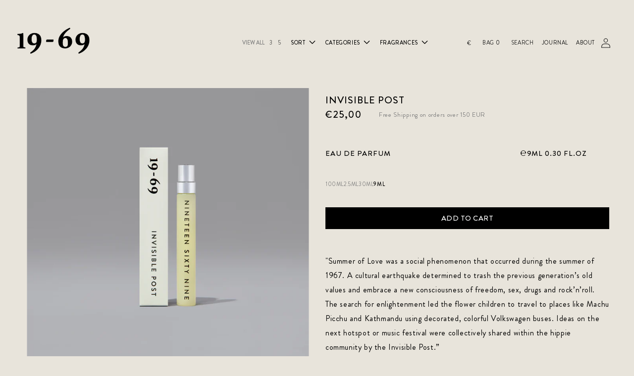

--- FILE ---
content_type: text/html; charset=utf-8
request_url: https://nineteen-sixtynine.com/products/edp-9ml-invisible-post
body_size: 37399
content:
<!doctype html>
<html class="no-js" lang="en">
  <head>
    <meta charset="utf-8">
    <meta http-equiv="X-UA-Compatible" content="IE=edge">
    <meta name="viewport" content="width=device-width,initial-scale=1">
    <meta name="theme-color" content="">
    <link rel="canonical" href="">
    <link rel="preconnect" href="https://cdn.shopify.com" crossorigin>
    <link rel="stylesheet" href="https://cdn.jsdelivr.net/npm/swiper@11/swiper-bundle.min.css">
    <script src="https://ajax.googleapis.com/ajax/libs/jquery/3.6.1/jquery.min.js"></script>
    <script type="text/javascript" src="//cdn.jsdelivr.net/npm/slick-carousel@1.8.1/slick/slick.min.js"></script>
    <script type="text/javascript" src="http://cdn.jsdelivr.net/jquery.cookie/1.3.1/jquery.cookie.js"></script>
    <link href="//nineteen-sixtynine.com/cdn/shop/t/31/assets/slick.css?v=99639561323254153231732795243" rel="stylesheet" type="text/css" media="all" />
<link rel="icon" type="image/png" href="//nineteen-sixtynine.com/cdn/shop/files/MicrosoftTeams-image_12_9bbb40ca-8c04-4f82-8bc4-977efeca68c9.png?crop=center&height=32&v=1708946347&width=32"><link rel="preconnect" href="https://fonts.shopifycdn.com" crossorigin><script src="//nineteen-sixtynine.com/cdn/shop/t/31/assets/custom.js?v=159838710030243254091732795243"></script>

    <title>
      INVISIBLE POST
 &ndash; Nineteen Sixtynine</title>

    
      <meta name="description" content="&quot;Summer of Love was a social phenomenon that occurred during the summer of 1967. A cultural earthquake determined to trash the previous generation’s old values and embrace a new consciousness of freedom, sex, drugs and rock’n’roll. The search for enlightenment led the flower children to travel to places like Machu Picc">
    

    

<meta property="og:site_name" content="Nineteen Sixtynine">
<meta property="og:url" content="https://nineteen-sixtynine.com/products/edp-9ml-invisible-post">
<meta property="og:title" content="INVISIBLE POST">
<meta property="og:type" content="product">
<meta property="og:description" content="&quot;Summer of Love was a social phenomenon that occurred during the summer of 1967. A cultural earthquake determined to trash the previous generation’s old values and embrace a new consciousness of freedom, sex, drugs and rock’n’roll. The search for enlightenment led the flower children to travel to places like Machu Picc"><meta property="og:image" content="http://nineteen-sixtynine.com/cdn/shop/files/InvisiblePostEauDeParfum9ml1_c90a9400-2e0b-408c-bfac-f0241e910e2c.jpg?v=1716459121">
  <meta property="og:image:secure_url" content="https://nineteen-sixtynine.com/cdn/shop/files/InvisiblePostEauDeParfum9ml1_c90a9400-2e0b-408c-bfac-f0241e910e2c.jpg?v=1716459121">
  <meta property="og:image:width" content="2454">
  <meta property="og:image:height" content="2454"><meta property="og:price:amount" content="25,00">
  <meta property="og:price:currency" content="EUR"><meta name="twitter:card" content="summary_large_image">
<meta name="twitter:title" content="INVISIBLE POST">
<meta name="twitter:description" content="&quot;Summer of Love was a social phenomenon that occurred during the summer of 1967. A cultural earthquake determined to trash the previous generation’s old values and embrace a new consciousness of freedom, sex, drugs and rock’n’roll. The search for enlightenment led the flower children to travel to places like Machu Picc">

    
    <script src="//nineteen-sixtynine.com/cdn/shop/t/31/assets/global.js?v=149496944046504657681732795243" defer="defer"></script>
    <script>window.performance && window.performance.mark && window.performance.mark('shopify.content_for_header.start');</script><meta id="shopify-digital-wallet" name="shopify-digital-wallet" content="/64393838857/digital_wallets/dialog">
<meta name="shopify-checkout-api-token" content="d9ccb3fc7ba13c70eaaa303508de7801">
<meta id="in-context-paypal-metadata" data-shop-id="64393838857" data-venmo-supported="false" data-environment="production" data-locale="en_US" data-paypal-v4="true" data-currency="EUR">
<link rel="alternate" type="application/json+oembed" href="https://nineteen-sixtynine.com/products/edp-9ml-invisible-post.oembed">
<script async="async" src="/checkouts/internal/preloads.js?locale=en-DE"></script>
<link rel="preconnect" href="https://shop.app" crossorigin="anonymous">
<script async="async" src="https://shop.app/checkouts/internal/preloads.js?locale=en-DE&shop_id=64393838857" crossorigin="anonymous"></script>
<script id="apple-pay-shop-capabilities" type="application/json">{"shopId":64393838857,"countryCode":"SE","currencyCode":"EUR","merchantCapabilities":["supports3DS"],"merchantId":"gid:\/\/shopify\/Shop\/64393838857","merchantName":"Nineteen Sixtynine","requiredBillingContactFields":["postalAddress","email","phone"],"requiredShippingContactFields":["postalAddress","email","phone"],"shippingType":"shipping","supportedNetworks":["visa","maestro","masterCard","amex"],"total":{"type":"pending","label":"Nineteen Sixtynine","amount":"1.00"},"shopifyPaymentsEnabled":true,"supportsSubscriptions":true}</script>
<script id="shopify-features" type="application/json">{"accessToken":"d9ccb3fc7ba13c70eaaa303508de7801","betas":["rich-media-storefront-analytics"],"domain":"nineteen-sixtynine.com","predictiveSearch":true,"shopId":64393838857,"locale":"en"}</script>
<script>var Shopify = Shopify || {};
Shopify.shop = "nineteen-sixtynine.myshopify.com";
Shopify.locale = "en";
Shopify.currency = {"active":"EUR","rate":"1.0"};
Shopify.country = "DE";
Shopify.theme = {"name":"28-11-24-Dawn-Production with Complemen...","id":168222818569,"schema_name":"Dawn","schema_version":"7.0.1","theme_store_id":887,"role":"main"};
Shopify.theme.handle = "null";
Shopify.theme.style = {"id":null,"handle":null};
Shopify.cdnHost = "nineteen-sixtynine.com/cdn";
Shopify.routes = Shopify.routes || {};
Shopify.routes.root = "/";</script>
<script type="module">!function(o){(o.Shopify=o.Shopify||{}).modules=!0}(window);</script>
<script>!function(o){function n(){var o=[];function n(){o.push(Array.prototype.slice.apply(arguments))}return n.q=o,n}var t=o.Shopify=o.Shopify||{};t.loadFeatures=n(),t.autoloadFeatures=n()}(window);</script>
<script>
  window.ShopifyPay = window.ShopifyPay || {};
  window.ShopifyPay.apiHost = "shop.app\/pay";
  window.ShopifyPay.redirectState = null;
</script>
<script id="shop-js-analytics" type="application/json">{"pageType":"product"}</script>
<script defer="defer" async type="module" src="//nineteen-sixtynine.com/cdn/shopifycloud/shop-js/modules/v2/client.init-shop-cart-sync_COMZFrEa.en.esm.js"></script>
<script defer="defer" async type="module" src="//nineteen-sixtynine.com/cdn/shopifycloud/shop-js/modules/v2/chunk.common_CdXrxk3f.esm.js"></script>
<script type="module">
  await import("//nineteen-sixtynine.com/cdn/shopifycloud/shop-js/modules/v2/client.init-shop-cart-sync_COMZFrEa.en.esm.js");
await import("//nineteen-sixtynine.com/cdn/shopifycloud/shop-js/modules/v2/chunk.common_CdXrxk3f.esm.js");

  window.Shopify.SignInWithShop?.initShopCartSync?.({"fedCMEnabled":true,"windoidEnabled":true});

</script>
<script>
  window.Shopify = window.Shopify || {};
  if (!window.Shopify.featureAssets) window.Shopify.featureAssets = {};
  window.Shopify.featureAssets['shop-js'] = {"shop-cart-sync":["modules/v2/client.shop-cart-sync_CRSPkpKa.en.esm.js","modules/v2/chunk.common_CdXrxk3f.esm.js"],"init-fed-cm":["modules/v2/client.init-fed-cm_DO1JVZ96.en.esm.js","modules/v2/chunk.common_CdXrxk3f.esm.js"],"init-windoid":["modules/v2/client.init-windoid_hXardXh0.en.esm.js","modules/v2/chunk.common_CdXrxk3f.esm.js"],"init-shop-email-lookup-coordinator":["modules/v2/client.init-shop-email-lookup-coordinator_jpxQlUsx.en.esm.js","modules/v2/chunk.common_CdXrxk3f.esm.js"],"shop-toast-manager":["modules/v2/client.shop-toast-manager_C-K0q6-t.en.esm.js","modules/v2/chunk.common_CdXrxk3f.esm.js"],"shop-button":["modules/v2/client.shop-button_B6dBoDg5.en.esm.js","modules/v2/chunk.common_CdXrxk3f.esm.js"],"shop-login-button":["modules/v2/client.shop-login-button_BHRMsoBb.en.esm.js","modules/v2/chunk.common_CdXrxk3f.esm.js","modules/v2/chunk.modal_C89cmTvN.esm.js"],"shop-cash-offers":["modules/v2/client.shop-cash-offers_p6Pw3nax.en.esm.js","modules/v2/chunk.common_CdXrxk3f.esm.js","modules/v2/chunk.modal_C89cmTvN.esm.js"],"avatar":["modules/v2/client.avatar_BTnouDA3.en.esm.js"],"init-shop-cart-sync":["modules/v2/client.init-shop-cart-sync_COMZFrEa.en.esm.js","modules/v2/chunk.common_CdXrxk3f.esm.js"],"init-shop-for-new-customer-accounts":["modules/v2/client.init-shop-for-new-customer-accounts_BNQiNx4m.en.esm.js","modules/v2/client.shop-login-button_BHRMsoBb.en.esm.js","modules/v2/chunk.common_CdXrxk3f.esm.js","modules/v2/chunk.modal_C89cmTvN.esm.js"],"pay-button":["modules/v2/client.pay-button_CRuQ9trT.en.esm.js","modules/v2/chunk.common_CdXrxk3f.esm.js"],"init-customer-accounts-sign-up":["modules/v2/client.init-customer-accounts-sign-up_Q1yheB3t.en.esm.js","modules/v2/client.shop-login-button_BHRMsoBb.en.esm.js","modules/v2/chunk.common_CdXrxk3f.esm.js","modules/v2/chunk.modal_C89cmTvN.esm.js"],"checkout-modal":["modules/v2/client.checkout-modal_DtXVhFgQ.en.esm.js","modules/v2/chunk.common_CdXrxk3f.esm.js","modules/v2/chunk.modal_C89cmTvN.esm.js"],"init-customer-accounts":["modules/v2/client.init-customer-accounts_B5rMd0lj.en.esm.js","modules/v2/client.shop-login-button_BHRMsoBb.en.esm.js","modules/v2/chunk.common_CdXrxk3f.esm.js","modules/v2/chunk.modal_C89cmTvN.esm.js"],"lead-capture":["modules/v2/client.lead-capture_CmGCXBh3.en.esm.js","modules/v2/chunk.common_CdXrxk3f.esm.js","modules/v2/chunk.modal_C89cmTvN.esm.js"],"shop-follow-button":["modules/v2/client.shop-follow-button_CV5C02lv.en.esm.js","modules/v2/chunk.common_CdXrxk3f.esm.js","modules/v2/chunk.modal_C89cmTvN.esm.js"],"shop-login":["modules/v2/client.shop-login_Bz_Zm_XZ.en.esm.js","modules/v2/chunk.common_CdXrxk3f.esm.js","modules/v2/chunk.modal_C89cmTvN.esm.js"],"payment-terms":["modules/v2/client.payment-terms_D7XnU2ez.en.esm.js","modules/v2/chunk.common_CdXrxk3f.esm.js","modules/v2/chunk.modal_C89cmTvN.esm.js"]};
</script>
<script id="__st">var __st={"a":64393838857,"offset":3600,"reqid":"83c4aee0-20a5-457b-a4dd-cf29ab0013f3-1763332610","pageurl":"nineteen-sixtynine.com\/products\/edp-9ml-invisible-post","u":"f82f5bc79617","p":"product","rtyp":"product","rid":8103440580873};</script>
<script>window.ShopifyPaypalV4VisibilityTracking = true;</script>
<script id="captcha-bootstrap">!function(){'use strict';const t='contact',e='account',n='new_comment',o=[[t,t],['blogs',n],['comments',n],[t,'customer']],c=[[e,'customer_login'],[e,'guest_login'],[e,'recover_customer_password'],[e,'create_customer']],r=t=>t.map((([t,e])=>`form[action*='/${t}']:not([data-nocaptcha='true']) input[name='form_type'][value='${e}']`)).join(','),a=t=>()=>t?[...document.querySelectorAll(t)].map((t=>t.form)):[];function s(){const t=[...o],e=r(t);return a(e)}const i='password',u='form_key',d=['recaptcha-v3-token','g-recaptcha-response','h-captcha-response',i],f=()=>{try{return window.sessionStorage}catch{return}},m='__shopify_v',_=t=>t.elements[u];function p(t,e,n=!1){try{const o=window.sessionStorage,c=JSON.parse(o.getItem(e)),{data:r}=function(t){const{data:e,action:n}=t;return t[m]||n?{data:e,action:n}:{data:t,action:n}}(c);for(const[e,n]of Object.entries(r))t.elements[e]&&(t.elements[e].value=n);n&&o.removeItem(e)}catch(o){console.error('form repopulation failed',{error:o})}}const l='form_type',E='cptcha';function T(t){t.dataset[E]=!0}const w=window,h=w.document,L='Shopify',v='ce_forms',y='captcha';let A=!1;((t,e)=>{const n=(g='f06e6c50-85a8-45c8-87d0-21a2b65856fe',I='https://cdn.shopify.com/shopifycloud/storefront-forms-hcaptcha/ce_storefront_forms_captcha_hcaptcha.v1.5.2.iife.js',D={infoText:'Protected by hCaptcha',privacyText:'Privacy',termsText:'Terms'},(t,e,n)=>{const o=w[L][v],c=o.bindForm;if(c)return c(t,g,e,D).then(n);var r;o.q.push([[t,g,e,D],n]),r=I,A||(h.body.append(Object.assign(h.createElement('script'),{id:'captcha-provider',async:!0,src:r})),A=!0)});var g,I,D;w[L]=w[L]||{},w[L][v]=w[L][v]||{},w[L][v].q=[],w[L][y]=w[L][y]||{},w[L][y].protect=function(t,e){n(t,void 0,e),T(t)},Object.freeze(w[L][y]),function(t,e,n,w,h,L){const[v,y,A,g]=function(t,e,n){const i=e?o:[],u=t?c:[],d=[...i,...u],f=r(d),m=r(i),_=r(d.filter((([t,e])=>n.includes(e))));return[a(f),a(m),a(_),s()]}(w,h,L),I=t=>{const e=t.target;return e instanceof HTMLFormElement?e:e&&e.form},D=t=>v().includes(t);t.addEventListener('submit',(t=>{const e=I(t);if(!e)return;const n=D(e)&&!e.dataset.hcaptchaBound&&!e.dataset.recaptchaBound,o=_(e),c=g().includes(e)&&(!o||!o.value);(n||c)&&t.preventDefault(),c&&!n&&(function(t){try{if(!f())return;!function(t){const e=f();if(!e)return;const n=_(t);if(!n)return;const o=n.value;o&&e.removeItem(o)}(t);const e=Array.from(Array(32),(()=>Math.random().toString(36)[2])).join('');!function(t,e){_(t)||t.append(Object.assign(document.createElement('input'),{type:'hidden',name:u})),t.elements[u].value=e}(t,e),function(t,e){const n=f();if(!n)return;const o=[...t.querySelectorAll(`input[type='${i}']`)].map((({name:t})=>t)),c=[...d,...o],r={};for(const[a,s]of new FormData(t).entries())c.includes(a)||(r[a]=s);n.setItem(e,JSON.stringify({[m]:1,action:t.action,data:r}))}(t,e)}catch(e){console.error('failed to persist form',e)}}(e),e.submit())}));const S=(t,e)=>{t&&!t.dataset[E]&&(n(t,e.some((e=>e===t))),T(t))};for(const o of['focusin','change'])t.addEventListener(o,(t=>{const e=I(t);D(e)&&S(e,y())}));const B=e.get('form_key'),M=e.get(l),P=B&&M;t.addEventListener('DOMContentLoaded',(()=>{const t=y();if(P)for(const e of t)e.elements[l].value===M&&p(e,B);[...new Set([...A(),...v().filter((t=>'true'===t.dataset.shopifyCaptcha))])].forEach((e=>S(e,t)))}))}(h,new URLSearchParams(w.location.search),n,t,e,['guest_login'])})(!0,!0)}();</script>
<script integrity="sha256-52AcMU7V7pcBOXWImdc/TAGTFKeNjmkeM1Pvks/DTgc=" data-source-attribution="shopify.loadfeatures" defer="defer" src="//nineteen-sixtynine.com/cdn/shopifycloud/storefront/assets/storefront/load_feature-81c60534.js" crossorigin="anonymous"></script>
<script crossorigin="anonymous" defer="defer" src="//nineteen-sixtynine.com/cdn/shopifycloud/storefront/assets/shopify_pay/storefront-65b4c6d7.js?v=20250812"></script>
<script data-source-attribution="shopify.dynamic_checkout.dynamic.init">var Shopify=Shopify||{};Shopify.PaymentButton=Shopify.PaymentButton||{isStorefrontPortableWallets:!0,init:function(){window.Shopify.PaymentButton.init=function(){};var t=document.createElement("script");t.src="https://nineteen-sixtynine.com/cdn/shopifycloud/portable-wallets/latest/portable-wallets.en.js",t.type="module",document.head.appendChild(t)}};
</script>
<script data-source-attribution="shopify.dynamic_checkout.buyer_consent">
  function portableWalletsHideBuyerConsent(e){var t=document.getElementById("shopify-buyer-consent"),n=document.getElementById("shopify-subscription-policy-button");t&&n&&(t.classList.add("hidden"),t.setAttribute("aria-hidden","true"),n.removeEventListener("click",e))}function portableWalletsShowBuyerConsent(e){var t=document.getElementById("shopify-buyer-consent"),n=document.getElementById("shopify-subscription-policy-button");t&&n&&(t.classList.remove("hidden"),t.removeAttribute("aria-hidden"),n.addEventListener("click",e))}window.Shopify?.PaymentButton&&(window.Shopify.PaymentButton.hideBuyerConsent=portableWalletsHideBuyerConsent,window.Shopify.PaymentButton.showBuyerConsent=portableWalletsShowBuyerConsent);
</script>
<script data-source-attribution="shopify.dynamic_checkout.cart.bootstrap">document.addEventListener("DOMContentLoaded",(function(){function t(){return document.querySelector("shopify-accelerated-checkout-cart, shopify-accelerated-checkout")}if(t())Shopify.PaymentButton.init();else{new MutationObserver((function(e,n){t()&&(Shopify.PaymentButton.init(),n.disconnect())})).observe(document.body,{childList:!0,subtree:!0})}}));
</script>
<link id="shopify-accelerated-checkout-styles" rel="stylesheet" media="screen" href="https://nineteen-sixtynine.com/cdn/shopifycloud/portable-wallets/latest/accelerated-checkout-backwards-compat.css" crossorigin="anonymous">
<style id="shopify-accelerated-checkout-cart">
        #shopify-buyer-consent {
  margin-top: 1em;
  display: inline-block;
  width: 100%;
}

#shopify-buyer-consent.hidden {
  display: none;
}

#shopify-subscription-policy-button {
  background: none;
  border: none;
  padding: 0;
  text-decoration: underline;
  font-size: inherit;
  cursor: pointer;
}

#shopify-subscription-policy-button::before {
  box-shadow: none;
}

      </style>
<script id="sections-script" data-sections="header,footer" defer="defer" src="//nineteen-sixtynine.com/cdn/shop/t/31/compiled_assets/scripts.js?7363"></script>
<script>window.performance && window.performance.mark && window.performance.mark('shopify.content_for_header.end');</script>

    
      <script src="//ajax.aspnetcdn.com/ajax/jquery.templates/beta1/jquery.tmpl.min.js" type="text/javascript"></script>
      <script src="//nineteen-sixtynine.com/cdn/shop/t/31/assets/jquery.products.min.js?v=105320582241131377581732795243" type="text/javascript"></script>
      <script>
        Shopify.Products.recordRecentlyViewed();
      </script>
    


    <style data-shopify>
      @font-face {
  font-family: Assistant;
  font-weight: 400;
  font-style: normal;
  font-display: swap;
  src: url("//nineteen-sixtynine.com/cdn/fonts/assistant/assistant_n4.9120912a469cad1cc292572851508ca49d12e768.woff2") format("woff2"),
       url("//nineteen-sixtynine.com/cdn/fonts/assistant/assistant_n4.6e9875ce64e0fefcd3f4446b7ec9036b3ddd2985.woff") format("woff");
}

      @font-face {
  font-family: Assistant;
  font-weight: 700;
  font-style: normal;
  font-display: swap;
  src: url("//nineteen-sixtynine.com/cdn/fonts/assistant/assistant_n7.bf44452348ec8b8efa3aa3068825305886b1c83c.woff2") format("woff2"),
       url("//nineteen-sixtynine.com/cdn/fonts/assistant/assistant_n7.0c887fee83f6b3bda822f1150b912c72da0f7b64.woff") format("woff");
}

      
      
      @font-face {
  font-family: Assistant;
  font-weight: 400;
  font-style: normal;
  font-display: swap;
  src: url("//nineteen-sixtynine.com/cdn/fonts/assistant/assistant_n4.9120912a469cad1cc292572851508ca49d12e768.woff2") format("woff2"),
       url("//nineteen-sixtynine.com/cdn/fonts/assistant/assistant_n4.6e9875ce64e0fefcd3f4446b7ec9036b3ddd2985.woff") format("woff");
}


      :root {
        --font-body-family: Assistant, sans-serif;
        --font-body-style: normal;
        --font-body-weight: 400;
        --font-body-weight-bold: 700;

        --font-heading-family: Assistant, sans-serif;
        --font-heading-style: normal;
        --font-heading-weight: 400;

        --font-body-scale: 1.0;
        --font-heading-scale: 1.0;

        --color-base-text: 18, 18, 18;
        --color-shadow: 18, 18, 18;
        --color-base-background-1: 232, 228, 219;
        --color-base-background-2: 243, 243, 243;
        --color-base-solid-button-labels: 255, 255, 255;
        --color-base-outline-button-labels: 18, 18, 18;
        --color-base-accent-1: 18, 18, 18;
        --color-base-accent-2: 51, 79, 180;
        --payment-terms-background-color: #e8e4db;

        --gradient-base-background-1: #e8e4db;
        --gradient-base-background-2: #f3f3f3;
        --gradient-base-accent-1: #121212;
        --gradient-base-accent-2: #334fb4;

        --media-padding: px;
        --media-border-opacity: 0.05;
        --media-border-width: 1px;
        --media-radius: 0px;
        --media-shadow-opacity: 0.0;
        --media-shadow-horizontal-offset: 0px;
        --media-shadow-vertical-offset: 4px;
        --media-shadow-blur-radius: 5px;
        --media-shadow-visible: 0;

        --page-width: 150rem;
        --page-width-margin: 0rem;

        --product-card-image-padding: 0.0rem;
        --product-card-corner-radius: 0.0rem;
        --product-card-text-alignment: left;
        --product-card-border-width: 0.0rem;
        --product-card-border-opacity: 0.1;
        --product-card-shadow-opacity: 0.0;
        --product-card-shadow-visible: 0;
        --product-card-shadow-horizontal-offset: 0.0rem;
        --product-card-shadow-vertical-offset: 0.4rem;
        --product-card-shadow-blur-radius: 0.5rem;

        --collection-card-image-padding: 0.0rem;
        --collection-card-corner-radius: 0.0rem;
        --collection-card-text-alignment: left;
        --collection-card-border-width: 0.0rem;
        --collection-card-border-opacity: 0.1;
        --collection-card-shadow-opacity: 0.0;
        --collection-card-shadow-visible: 0;
        --collection-card-shadow-horizontal-offset: 0.0rem;
        --collection-card-shadow-vertical-offset: 0.4rem;
        --collection-card-shadow-blur-radius: 0.5rem;

        --blog-card-image-padding: 0.0rem;
        --blog-card-corner-radius: 0.0rem;
        --blog-card-text-alignment: left;
        --blog-card-border-width: 0.0rem;
        --blog-card-border-opacity: 0.1;
        --blog-card-shadow-opacity: 0.0;
        --blog-card-shadow-visible: 0;
        --blog-card-shadow-horizontal-offset: 0.0rem;
        --blog-card-shadow-vertical-offset: 0.4rem;
        --blog-card-shadow-blur-radius: 0.5rem;

        --badge-corner-radius: 4.0rem;

        --popup-border-width: 1px;
        --popup-border-opacity: 0.1;
        --popup-corner-radius: 0px;
        --popup-shadow-opacity: 0.0;
        --popup-shadow-horizontal-offset: 0px;
        --popup-shadow-vertical-offset: 4px;
        --popup-shadow-blur-radius: 5px;

        --drawer-border-width: 1px;
        --drawer-border-opacity: 0.1;
        --drawer-shadow-opacity: 0.0;
        --drawer-shadow-horizontal-offset: 0px;
        --drawer-shadow-vertical-offset: 4px;
        --drawer-shadow-blur-radius: 5px;

        --spacing-sections-desktop: 0px;
        --spacing-sections-mobile: 0px;

        --grid-desktop-vertical-spacing: 8px;
        --grid-desktop-horizontal-spacing: 8px;
        --grid-mobile-vertical-spacing: 4px;
        --grid-mobile-horizontal-spacing: 4px;

        --text-boxes-border-opacity: 0.1;
        --text-boxes-border-width: 0px;
        --text-boxes-radius: 0px;
        --text-boxes-shadow-opacity: 0.0;
        --text-boxes-shadow-visible: 0;
        --text-boxes-shadow-horizontal-offset: 0px;
        --text-boxes-shadow-vertical-offset: 4px;
        --text-boxes-shadow-blur-radius: 5px;

        --buttons-radius: 0px;
        --buttons-radius-outset: 0px;
        --buttons-border-width: 1px;
        --buttons-border-opacity: 1.0;
        --buttons-shadow-opacity: 0.0;
        --buttons-shadow-visible: 0;
        --buttons-shadow-horizontal-offset: 0px;
        --buttons-shadow-vertical-offset: 4px;
        --buttons-shadow-blur-radius: 5px;
        --buttons-border-offset: 0px;

        --inputs-radius: 0px;
        --inputs-border-width: 1px;
        --inputs-border-opacity: 0.55;
        --inputs-shadow-opacity: 0.0;
        --inputs-shadow-horizontal-offset: 0px;
        --inputs-margin-offset: 0px;
        --inputs-shadow-vertical-offset: 4px;
        --inputs-shadow-blur-radius: 5px;
        --inputs-radius-outset: 0px;

        --variant-pills-radius: 40px;
        --variant-pills-border-width: 0px;
        --variant-pills-border-opacity: 0.55;
        --variant-pills-shadow-opacity: 0.0;
        --variant-pills-shadow-horizontal-offset: 0px;
        --variant-pills-shadow-vertical-offset: 4px;
        --variant-pills-shadow-blur-radius: 5px;
      }

      *,
      *::before,
      *::after {
        box-sizing: inherit;
      }

      html {
        box-sizing: border-box;
        font-size: calc(var(--font-body-scale) * 62.5%);
        height: 100%;
      }

      body {
        display: grid;
        grid-template-rows: auto auto 1fr auto;
        grid-template-columns: 100%;
        min-height: 100%;
        margin: 0;
        font-size: 1.5rem;
        letter-spacing: 0.06rem;
        line-height: calc(1 + 0.8 / var(--font-body-scale));
        font-family: var(--font-body-family);
        font-style: var(--font-body-style);
        font-weight: var(--font-body-weight);
      }

      @media screen and (min-width: 750px) {
        body {
          font-size: 1.6rem;
        }
      }
    </style>
    <style>
      .sidebar-text-section .first-link,
      .sidebar-text-section .second-link {
          visibility: hidden;
      }
    </style>
    <link href="//nineteen-sixtynine.com/cdn/shop/t/31/assets/base.css?v=179263977303506051551732795243" rel="stylesheet" type="text/css" media="all" />
    <link href="//nineteen-sixtynine.com/cdn/shop/t/31/assets/custom.css?v=20304821430026991811732795243" rel="stylesheet" type="text/css" media="all" />
<link rel="preload" as="font" href="//nineteen-sixtynine.com/cdn/fonts/assistant/assistant_n4.9120912a469cad1cc292572851508ca49d12e768.woff2" type="font/woff2" crossorigin><link rel="preload" as="font" href="//nineteen-sixtynine.com/cdn/fonts/assistant/assistant_n4.9120912a469cad1cc292572851508ca49d12e768.woff2" type="font/woff2" crossorigin><link
        rel="stylesheet"
        href="//nineteen-sixtynine.com/cdn/shop/t/31/assets/component-predictive-search.css?v=83512081251802922551732795243"
        media="print"
        onload="this.media='all'"
      ><script>
      document.documentElement.className = document.documentElement.className.replace('no-js', 'js');
      if (Shopify.designMode) {
        document.documentElement.classList.add('shopify-design-mode');
      }
    </script>
    <script src="https://kit.fontawesome.com/f1b3c502a8.js" crossorigin="anonymous"></script>
  <!-- BEGIN app block: shopify://apps/klaviyo-email-marketing-sms/blocks/klaviyo-onsite-embed/2632fe16-c075-4321-a88b-50b567f42507 -->












  <script async src="https://static.klaviyo.com/onsite/js/VDuFGf/klaviyo.js?company_id=VDuFGf"></script>
  <script>!function(){if(!window.klaviyo){window._klOnsite=window._klOnsite||[];try{window.klaviyo=new Proxy({},{get:function(n,i){return"push"===i?function(){var n;(n=window._klOnsite).push.apply(n,arguments)}:function(){for(var n=arguments.length,o=new Array(n),w=0;w<n;w++)o[w]=arguments[w];var t="function"==typeof o[o.length-1]?o.pop():void 0,e=new Promise((function(n){window._klOnsite.push([i].concat(o,[function(i){t&&t(i),n(i)}]))}));return e}}})}catch(n){window.klaviyo=window.klaviyo||[],window.klaviyo.push=function(){var n;(n=window._klOnsite).push.apply(n,arguments)}}}}();</script>

  
    <script id="viewed_product">
      if (item == null) {
        var _learnq = _learnq || [];

        var MetafieldReviews = null
        var MetafieldYotpoRating = null
        var MetafieldYotpoCount = null
        var MetafieldLooxRating = null
        var MetafieldLooxCount = null
        var okendoProduct = null
        var okendoProductReviewCount = null
        var okendoProductReviewAverageValue = null
        try {
          // The following fields are used for Customer Hub recently viewed in order to add reviews.
          // This information is not part of __kla_viewed. Instead, it is part of __kla_viewed_reviewed_items
          MetafieldReviews = {};
          MetafieldYotpoRating = null
          MetafieldYotpoCount = null
          MetafieldLooxRating = null
          MetafieldLooxCount = null

          okendoProduct = null
          // If the okendo metafield is not legacy, it will error, which then requires the new json formatted data
          if (okendoProduct && 'error' in okendoProduct) {
            okendoProduct = null
          }
          okendoProductReviewCount = okendoProduct ? okendoProduct.reviewCount : null
          okendoProductReviewAverageValue = okendoProduct ? okendoProduct.reviewAverageValue : null
        } catch (error) {
          console.error('Error in Klaviyo onsite reviews tracking:', error);
        }

        var item = {
          Name: "INVISIBLE POST",
          ProductID: 8103440580873,
          Categories: ["Bottling Counterculture","EARTHY \u0026 GREEN HERBS","FRESH FAMILY","Home page","Invisible Post","PERFUMES","Perfumes 9 ml","View all"],
          ImageURL: "https://nineteen-sixtynine.com/cdn/shop/files/InvisiblePostEauDeParfum9ml1_c90a9400-2e0b-408c-bfac-f0241e910e2c_grande.jpg?v=1716459121",
          URL: "https://nineteen-sixtynine.com/products/edp-9ml-invisible-post",
          Brand: "Nineteen Sixtynine",
          Price: "€25,00",
          Value: "25,00",
          CompareAtPrice: "€0,00"
        };
        _learnq.push(['track', 'Viewed Product', item]);
        _learnq.push(['trackViewedItem', {
          Title: item.Name,
          ItemId: item.ProductID,
          Categories: item.Categories,
          ImageUrl: item.ImageURL,
          Url: item.URL,
          Metadata: {
            Brand: item.Brand,
            Price: item.Price,
            Value: item.Value,
            CompareAtPrice: item.CompareAtPrice
          },
          metafields:{
            reviews: MetafieldReviews,
            yotpo:{
              rating: MetafieldYotpoRating,
              count: MetafieldYotpoCount,
            },
            loox:{
              rating: MetafieldLooxRating,
              count: MetafieldLooxCount,
            },
            okendo: {
              rating: okendoProductReviewAverageValue,
              count: okendoProductReviewCount,
            }
          }
        }]);
      }
    </script>
  




  <script>
    window.klaviyoReviewsProductDesignMode = false
  </script>







<!-- END app block --><!-- BEGIN app block: shopify://apps/pumper-bundles/blocks/app-embed/0856870d-2aca-4b1e-a662-cf1797f61270 --><meta name="format-detection" content="telephone=no">

  

  


<script src="https://cdn.shopify.com/extensions/019a81c0-7e81-7965-bb66-ac1bea529b07/profit-pumper-bundles-484/assets/prvw_app.js" defer="defer"></script>
<link href="//cdn.shopify.com/extensions/019a81c0-7e81-7965-bb66-ac1bea529b07/profit-pumper-bundles-484/assets/bundle.css" rel="stylesheet" type="text/css" media="all" />


<!-- END app block --><link href="https://monorail-edge.shopifysvc.com" rel="dns-prefetch">
<script>(function(){if ("sendBeacon" in navigator && "performance" in window) {try {var session_token_from_headers = performance.getEntriesByType('navigation')[0].serverTiming.find(x => x.name == '_s').description;} catch {var session_token_from_headers = undefined;}var session_cookie_matches = document.cookie.match(/_shopify_s=([^;]*)/);var session_token_from_cookie = session_cookie_matches && session_cookie_matches.length === 2 ? session_cookie_matches[1] : "";var session_token = session_token_from_headers || session_token_from_cookie || "";function handle_abandonment_event(e) {var entries = performance.getEntries().filter(function(entry) {return /monorail-edge.shopifysvc.com/.test(entry.name);});if (!window.abandonment_tracked && entries.length === 0) {window.abandonment_tracked = true;var currentMs = Date.now();var navigation_start = performance.timing.navigationStart;var payload = {shop_id: 64393838857,url: window.location.href,navigation_start,duration: currentMs - navigation_start,session_token,page_type: "product"};window.navigator.sendBeacon("https://monorail-edge.shopifysvc.com/v1/produce", JSON.stringify({schema_id: "online_store_buyer_site_abandonment/1.1",payload: payload,metadata: {event_created_at_ms: currentMs,event_sent_at_ms: currentMs}}));}}window.addEventListener('pagehide', handle_abandonment_event);}}());</script>
<script id="web-pixels-manager-setup">(function e(e,d,r,n,o){if(void 0===o&&(o={}),!Boolean(null===(a=null===(i=window.Shopify)||void 0===i?void 0:i.analytics)||void 0===a?void 0:a.replayQueue)){var i,a;window.Shopify=window.Shopify||{};var t=window.Shopify;t.analytics=t.analytics||{};var s=t.analytics;s.replayQueue=[],s.publish=function(e,d,r){return s.replayQueue.push([e,d,r]),!0};try{self.performance.mark("wpm:start")}catch(e){}var l=function(){var e={modern:/Edge?\/(1{2}[4-9]|1[2-9]\d|[2-9]\d{2}|\d{4,})\.\d+(\.\d+|)|Firefox\/(1{2}[4-9]|1[2-9]\d|[2-9]\d{2}|\d{4,})\.\d+(\.\d+|)|Chrom(ium|e)\/(9{2}|\d{3,})\.\d+(\.\d+|)|(Maci|X1{2}).+ Version\/(15\.\d+|(1[6-9]|[2-9]\d|\d{3,})\.\d+)([,.]\d+|)( \(\w+\)|)( Mobile\/\w+|) Safari\/|Chrome.+OPR\/(9{2}|\d{3,})\.\d+\.\d+|(CPU[ +]OS|iPhone[ +]OS|CPU[ +]iPhone|CPU IPhone OS|CPU iPad OS)[ +]+(15[._]\d+|(1[6-9]|[2-9]\d|\d{3,})[._]\d+)([._]\d+|)|Android:?[ /-](13[3-9]|1[4-9]\d|[2-9]\d{2}|\d{4,})(\.\d+|)(\.\d+|)|Android.+Firefox\/(13[5-9]|1[4-9]\d|[2-9]\d{2}|\d{4,})\.\d+(\.\d+|)|Android.+Chrom(ium|e)\/(13[3-9]|1[4-9]\d|[2-9]\d{2}|\d{4,})\.\d+(\.\d+|)|SamsungBrowser\/([2-9]\d|\d{3,})\.\d+/,legacy:/Edge?\/(1[6-9]|[2-9]\d|\d{3,})\.\d+(\.\d+|)|Firefox\/(5[4-9]|[6-9]\d|\d{3,})\.\d+(\.\d+|)|Chrom(ium|e)\/(5[1-9]|[6-9]\d|\d{3,})\.\d+(\.\d+|)([\d.]+$|.*Safari\/(?![\d.]+ Edge\/[\d.]+$))|(Maci|X1{2}).+ Version\/(10\.\d+|(1[1-9]|[2-9]\d|\d{3,})\.\d+)([,.]\d+|)( \(\w+\)|)( Mobile\/\w+|) Safari\/|Chrome.+OPR\/(3[89]|[4-9]\d|\d{3,})\.\d+\.\d+|(CPU[ +]OS|iPhone[ +]OS|CPU[ +]iPhone|CPU IPhone OS|CPU iPad OS)[ +]+(10[._]\d+|(1[1-9]|[2-9]\d|\d{3,})[._]\d+)([._]\d+|)|Android:?[ /-](13[3-9]|1[4-9]\d|[2-9]\d{2}|\d{4,})(\.\d+|)(\.\d+|)|Mobile Safari.+OPR\/([89]\d|\d{3,})\.\d+\.\d+|Android.+Firefox\/(13[5-9]|1[4-9]\d|[2-9]\d{2}|\d{4,})\.\d+(\.\d+|)|Android.+Chrom(ium|e)\/(13[3-9]|1[4-9]\d|[2-9]\d{2}|\d{4,})\.\d+(\.\d+|)|Android.+(UC? ?Browser|UCWEB|U3)[ /]?(15\.([5-9]|\d{2,})|(1[6-9]|[2-9]\d|\d{3,})\.\d+)\.\d+|SamsungBrowser\/(5\.\d+|([6-9]|\d{2,})\.\d+)|Android.+MQ{2}Browser\/(14(\.(9|\d{2,})|)|(1[5-9]|[2-9]\d|\d{3,})(\.\d+|))(\.\d+|)|K[Aa][Ii]OS\/(3\.\d+|([4-9]|\d{2,})\.\d+)(\.\d+|)/},d=e.modern,r=e.legacy,n=navigator.userAgent;return n.match(d)?"modern":n.match(r)?"legacy":"unknown"}(),u="modern"===l?"modern":"legacy",c=(null!=n?n:{modern:"",legacy:""})[u],f=function(e){return[e.baseUrl,"/wpm","/b",e.hashVersion,"modern"===e.buildTarget?"m":"l",".js"].join("")}({baseUrl:d,hashVersion:r,buildTarget:u}),m=function(e){var d=e.version,r=e.bundleTarget,n=e.surface,o=e.pageUrl,i=e.monorailEndpoint;return{emit:function(e){var a=e.status,t=e.errorMsg,s=(new Date).getTime(),l=JSON.stringify({metadata:{event_sent_at_ms:s},events:[{schema_id:"web_pixels_manager_load/3.1",payload:{version:d,bundle_target:r,page_url:o,status:a,surface:n,error_msg:t},metadata:{event_created_at_ms:s}}]});if(!i)return console&&console.warn&&console.warn("[Web Pixels Manager] No Monorail endpoint provided, skipping logging."),!1;try{return self.navigator.sendBeacon.bind(self.navigator)(i,l)}catch(e){}var u=new XMLHttpRequest;try{return u.open("POST",i,!0),u.setRequestHeader("Content-Type","text/plain"),u.send(l),!0}catch(e){return console&&console.warn&&console.warn("[Web Pixels Manager] Got an unhandled error while logging to Monorail."),!1}}}}({version:r,bundleTarget:l,surface:e.surface,pageUrl:self.location.href,monorailEndpoint:e.monorailEndpoint});try{o.browserTarget=l,function(e){var d=e.src,r=e.async,n=void 0===r||r,o=e.onload,i=e.onerror,a=e.sri,t=e.scriptDataAttributes,s=void 0===t?{}:t,l=document.createElement("script"),u=document.querySelector("head"),c=document.querySelector("body");if(l.async=n,l.src=d,a&&(l.integrity=a,l.crossOrigin="anonymous"),s)for(var f in s)if(Object.prototype.hasOwnProperty.call(s,f))try{l.dataset[f]=s[f]}catch(e){}if(o&&l.addEventListener("load",o),i&&l.addEventListener("error",i),u)u.appendChild(l);else{if(!c)throw new Error("Did not find a head or body element to append the script");c.appendChild(l)}}({src:f,async:!0,onload:function(){if(!function(){var e,d;return Boolean(null===(d=null===(e=window.Shopify)||void 0===e?void 0:e.analytics)||void 0===d?void 0:d.initialized)}()){var d=window.webPixelsManager.init(e)||void 0;if(d){var r=window.Shopify.analytics;r.replayQueue.forEach((function(e){var r=e[0],n=e[1],o=e[2];d.publishCustomEvent(r,n,o)})),r.replayQueue=[],r.publish=d.publishCustomEvent,r.visitor=d.visitor,r.initialized=!0}}},onerror:function(){return m.emit({status:"failed",errorMsg:"".concat(f," has failed to load")})},sri:function(e){var d=/^sha384-[A-Za-z0-9+/=]+$/;return"string"==typeof e&&d.test(e)}(c)?c:"",scriptDataAttributes:o}),m.emit({status:"loading"})}catch(e){m.emit({status:"failed",errorMsg:(null==e?void 0:e.message)||"Unknown error"})}}})({shopId: 64393838857,storefrontBaseUrl: "https://nineteen-sixtynine.com",extensionsBaseUrl: "https://extensions.shopifycdn.com/cdn/shopifycloud/web-pixels-manager",monorailEndpoint: "https://monorail-edge.shopifysvc.com/unstable/produce_batch",surface: "storefront-renderer",enabledBetaFlags: ["2dca8a86"],webPixelsConfigList: [{"id":"938377481","configuration":"{\"config\":\"{\\\"pixel_id\\\":\\\"G-J9NLZZZEST\\\",\\\"gtag_events\\\":[{\\\"type\\\":\\\"purchase\\\",\\\"action_label\\\":\\\"G-J9NLZZZEST\\\"},{\\\"type\\\":\\\"page_view\\\",\\\"action_label\\\":\\\"G-J9NLZZZEST\\\"},{\\\"type\\\":\\\"view_item\\\",\\\"action_label\\\":\\\"G-J9NLZZZEST\\\"},{\\\"type\\\":\\\"search\\\",\\\"action_label\\\":\\\"G-J9NLZZZEST\\\"},{\\\"type\\\":\\\"add_to_cart\\\",\\\"action_label\\\":\\\"G-J9NLZZZEST\\\"},{\\\"type\\\":\\\"begin_checkout\\\",\\\"action_label\\\":\\\"G-J9NLZZZEST\\\"},{\\\"type\\\":\\\"add_payment_info\\\",\\\"action_label\\\":\\\"G-J9NLZZZEST\\\"}],\\\"enable_monitoring_mode\\\":false}\"}","eventPayloadVersion":"v1","runtimeContext":"OPEN","scriptVersion":"b2a88bafab3e21179ed38636efcd8a93","type":"APP","apiClientId":1780363,"privacyPurposes":[],"dataSharingAdjustments":{"protectedCustomerApprovalScopes":["read_customer_address","read_customer_email","read_customer_name","read_customer_personal_data","read_customer_phone"]}},{"id":"418316553","configuration":"{\"pixel_id\":\"1112948099861724\",\"pixel_type\":\"facebook_pixel\",\"metaapp_system_user_token\":\"-\"}","eventPayloadVersion":"v1","runtimeContext":"OPEN","scriptVersion":"ca16bc87fe92b6042fbaa3acc2fbdaa6","type":"APP","apiClientId":2329312,"privacyPurposes":["ANALYTICS","MARKETING","SALE_OF_DATA"],"dataSharingAdjustments":{"protectedCustomerApprovalScopes":["read_customer_address","read_customer_email","read_customer_name","read_customer_personal_data","read_customer_phone"]}},{"id":"shopify-app-pixel","configuration":"{}","eventPayloadVersion":"v1","runtimeContext":"STRICT","scriptVersion":"0450","apiClientId":"shopify-pixel","type":"APP","privacyPurposes":["ANALYTICS","MARKETING"]},{"id":"shopify-custom-pixel","eventPayloadVersion":"v1","runtimeContext":"LAX","scriptVersion":"0450","apiClientId":"shopify-pixel","type":"CUSTOM","privacyPurposes":["ANALYTICS","MARKETING"]}],isMerchantRequest: false,initData: {"shop":{"name":"Nineteen Sixtynine","paymentSettings":{"currencyCode":"EUR"},"myshopifyDomain":"nineteen-sixtynine.myshopify.com","countryCode":"SE","storefrontUrl":"https:\/\/nineteen-sixtynine.com"},"customer":null,"cart":null,"checkout":null,"productVariants":[{"price":{"amount":25.0,"currencyCode":"EUR"},"product":{"title":"INVISIBLE POST","vendor":"Nineteen Sixtynine","id":"8103440580873","untranslatedTitle":"INVISIBLE POST","url":"\/products\/edp-9ml-invisible-post","type":"Eau de parfum"},"id":"44011061772553","image":{"src":"\/\/nineteen-sixtynine.com\/cdn\/shop\/files\/InvisiblePostEauDeParfum9ml1_c90a9400-2e0b-408c-bfac-f0241e910e2c.jpg?v=1716459121"},"sku":"900829","title":"Default Title","untranslatedTitle":"Default Title"}],"purchasingCompany":null},},"https://nineteen-sixtynine.com/cdn","ae1676cfwd2530674p4253c800m34e853cb",{"modern":"","legacy":""},{"shopId":"64393838857","storefrontBaseUrl":"https:\/\/nineteen-sixtynine.com","extensionBaseUrl":"https:\/\/extensions.shopifycdn.com\/cdn\/shopifycloud\/web-pixels-manager","surface":"storefront-renderer","enabledBetaFlags":"[\"2dca8a86\"]","isMerchantRequest":"false","hashVersion":"ae1676cfwd2530674p4253c800m34e853cb","publish":"custom","events":"[[\"page_viewed\",{}],[\"product_viewed\",{\"productVariant\":{\"price\":{\"amount\":25.0,\"currencyCode\":\"EUR\"},\"product\":{\"title\":\"INVISIBLE POST\",\"vendor\":\"Nineteen Sixtynine\",\"id\":\"8103440580873\",\"untranslatedTitle\":\"INVISIBLE POST\",\"url\":\"\/products\/edp-9ml-invisible-post\",\"type\":\"Eau de parfum\"},\"id\":\"44011061772553\",\"image\":{\"src\":\"\/\/nineteen-sixtynine.com\/cdn\/shop\/files\/InvisiblePostEauDeParfum9ml1_c90a9400-2e0b-408c-bfac-f0241e910e2c.jpg?v=1716459121\"},\"sku\":\"900829\",\"title\":\"Default Title\",\"untranslatedTitle\":\"Default Title\"}}]]"});</script><script>
  window.ShopifyAnalytics = window.ShopifyAnalytics || {};
  window.ShopifyAnalytics.meta = window.ShopifyAnalytics.meta || {};
  window.ShopifyAnalytics.meta.currency = 'EUR';
  var meta = {"product":{"id":8103440580873,"gid":"gid:\/\/shopify\/Product\/8103440580873","vendor":"Nineteen Sixtynine","type":"Eau de parfum","variants":[{"id":44011061772553,"price":2500,"name":"INVISIBLE POST","public_title":null,"sku":"900829"}],"remote":false},"page":{"pageType":"product","resourceType":"product","resourceId":8103440580873}};
  for (var attr in meta) {
    window.ShopifyAnalytics.meta[attr] = meta[attr];
  }
</script>
<script class="analytics">
  (function () {
    var customDocumentWrite = function(content) {
      var jquery = null;

      if (window.jQuery) {
        jquery = window.jQuery;
      } else if (window.Checkout && window.Checkout.$) {
        jquery = window.Checkout.$;
      }

      if (jquery) {
        jquery('body').append(content);
      }
    };

    var hasLoggedConversion = function(token) {
      if (token) {
        return document.cookie.indexOf('loggedConversion=' + token) !== -1;
      }
      return false;
    }

    var setCookieIfConversion = function(token) {
      if (token) {
        var twoMonthsFromNow = new Date(Date.now());
        twoMonthsFromNow.setMonth(twoMonthsFromNow.getMonth() + 2);

        document.cookie = 'loggedConversion=' + token + '; expires=' + twoMonthsFromNow;
      }
    }

    var trekkie = window.ShopifyAnalytics.lib = window.trekkie = window.trekkie || [];
    if (trekkie.integrations) {
      return;
    }
    trekkie.methods = [
      'identify',
      'page',
      'ready',
      'track',
      'trackForm',
      'trackLink'
    ];
    trekkie.factory = function(method) {
      return function() {
        var args = Array.prototype.slice.call(arguments);
        args.unshift(method);
        trekkie.push(args);
        return trekkie;
      };
    };
    for (var i = 0; i < trekkie.methods.length; i++) {
      var key = trekkie.methods[i];
      trekkie[key] = trekkie.factory(key);
    }
    trekkie.load = function(config) {
      trekkie.config = config || {};
      trekkie.config.initialDocumentCookie = document.cookie;
      var first = document.getElementsByTagName('script')[0];
      var script = document.createElement('script');
      script.type = 'text/javascript';
      script.onerror = function(e) {
        var scriptFallback = document.createElement('script');
        scriptFallback.type = 'text/javascript';
        scriptFallback.onerror = function(error) {
                var Monorail = {
      produce: function produce(monorailDomain, schemaId, payload) {
        var currentMs = new Date().getTime();
        var event = {
          schema_id: schemaId,
          payload: payload,
          metadata: {
            event_created_at_ms: currentMs,
            event_sent_at_ms: currentMs
          }
        };
        return Monorail.sendRequest("https://" + monorailDomain + "/v1/produce", JSON.stringify(event));
      },
      sendRequest: function sendRequest(endpointUrl, payload) {
        // Try the sendBeacon API
        if (window && window.navigator && typeof window.navigator.sendBeacon === 'function' && typeof window.Blob === 'function' && !Monorail.isIos12()) {
          var blobData = new window.Blob([payload], {
            type: 'text/plain'
          });

          if (window.navigator.sendBeacon(endpointUrl, blobData)) {
            return true;
          } // sendBeacon was not successful

        } // XHR beacon

        var xhr = new XMLHttpRequest();

        try {
          xhr.open('POST', endpointUrl);
          xhr.setRequestHeader('Content-Type', 'text/plain');
          xhr.send(payload);
        } catch (e) {
          console.log(e);
        }

        return false;
      },
      isIos12: function isIos12() {
        return window.navigator.userAgent.lastIndexOf('iPhone; CPU iPhone OS 12_') !== -1 || window.navigator.userAgent.lastIndexOf('iPad; CPU OS 12_') !== -1;
      }
    };
    Monorail.produce('monorail-edge.shopifysvc.com',
      'trekkie_storefront_load_errors/1.1',
      {shop_id: 64393838857,
      theme_id: 168222818569,
      app_name: "storefront",
      context_url: window.location.href,
      source_url: "//nineteen-sixtynine.com/cdn/s/trekkie.storefront.308893168db1679b4a9f8a086857af995740364f.min.js"});

        };
        scriptFallback.async = true;
        scriptFallback.src = '//nineteen-sixtynine.com/cdn/s/trekkie.storefront.308893168db1679b4a9f8a086857af995740364f.min.js';
        first.parentNode.insertBefore(scriptFallback, first);
      };
      script.async = true;
      script.src = '//nineteen-sixtynine.com/cdn/s/trekkie.storefront.308893168db1679b4a9f8a086857af995740364f.min.js';
      first.parentNode.insertBefore(script, first);
    };
    trekkie.load(
      {"Trekkie":{"appName":"storefront","development":false,"defaultAttributes":{"shopId":64393838857,"isMerchantRequest":null,"themeId":168222818569,"themeCityHash":"16779833651137773751","contentLanguage":"en","currency":"EUR","eventMetadataId":"56b59735-9ff9-499a-82f0-6ec739e363c7"},"isServerSideCookieWritingEnabled":true,"monorailRegion":"shop_domain","enabledBetaFlags":["f0df213a"]},"Session Attribution":{},"S2S":{"facebookCapiEnabled":true,"source":"trekkie-storefront-renderer","apiClientId":580111}}
    );

    var loaded = false;
    trekkie.ready(function() {
      if (loaded) return;
      loaded = true;

      window.ShopifyAnalytics.lib = window.trekkie;

      var originalDocumentWrite = document.write;
      document.write = customDocumentWrite;
      try { window.ShopifyAnalytics.merchantGoogleAnalytics.call(this); } catch(error) {};
      document.write = originalDocumentWrite;

      window.ShopifyAnalytics.lib.page(null,{"pageType":"product","resourceType":"product","resourceId":8103440580873,"shopifyEmitted":true});

      var match = window.location.pathname.match(/checkouts\/(.+)\/(thank_you|post_purchase)/)
      var token = match? match[1]: undefined;
      if (!hasLoggedConversion(token)) {
        setCookieIfConversion(token);
        window.ShopifyAnalytics.lib.track("Viewed Product",{"currency":"EUR","variantId":44011061772553,"productId":8103440580873,"productGid":"gid:\/\/shopify\/Product\/8103440580873","name":"INVISIBLE POST","price":"25.00","sku":"900829","brand":"Nineteen Sixtynine","variant":null,"category":"Eau de parfum","nonInteraction":true,"remote":false},undefined,undefined,{"shopifyEmitted":true});
      window.ShopifyAnalytics.lib.track("monorail:\/\/trekkie_storefront_viewed_product\/1.1",{"currency":"EUR","variantId":44011061772553,"productId":8103440580873,"productGid":"gid:\/\/shopify\/Product\/8103440580873","name":"INVISIBLE POST","price":"25.00","sku":"900829","brand":"Nineteen Sixtynine","variant":null,"category":"Eau de parfum","nonInteraction":true,"remote":false,"referer":"https:\/\/nineteen-sixtynine.com\/products\/edp-9ml-invisible-post"});
      }
    });


        var eventsListenerScript = document.createElement('script');
        eventsListenerScript.async = true;
        eventsListenerScript.src = "//nineteen-sixtynine.com/cdn/shopifycloud/storefront/assets/shop_events_listener-3da45d37.js";
        document.getElementsByTagName('head')[0].appendChild(eventsListenerScript);

})();</script>
<script
  defer
  src="https://nineteen-sixtynine.com/cdn/shopifycloud/perf-kit/shopify-perf-kit-2.1.2.min.js"
  data-application="storefront-renderer"
  data-shop-id="64393838857"
  data-render-region="gcp-us-east1"
  data-page-type="product"
  data-theme-instance-id="168222818569"
  data-theme-name="Dawn"
  data-theme-version="7.0.1"
  data-monorail-region="shop_domain"
  data-resource-timing-sampling-rate="10"
  data-shs="true"
  data-shs-beacon="true"
  data-shs-export-with-fetch="true"
  data-shs-logs-sample-rate="1"
></script>
</head>

  <body class="gradient body-sections template-product page-">
    <!-- Deaktiver .top-label-section linker på alle sider unntatt samlingssider og hjemmesiden -->
    
      <style>
        .top-label-section a {
          pointer-events: none; /* Gjør at klikk ikke registreres */
          color: grey; /* Endrer farge for å indikere at linken er deaktivert, valgfritt */
        }
      </style>
    
    <div id="preloader" style="display:none;">
      <div id="status">&nbsp;</div>
    </div>
    <a class="skip-to-content-link button visually-hidden" href="#MainContent">
      Skip to content
    </a>

<script src="//nineteen-sixtynine.com/cdn/shop/t/31/assets/cart.js?v=165500525308543609571732795243" defer="defer"></script>

<style>
  .drawer {
    visibility: hidden;
  }
</style>

<cart-drawer class="drawer is-empty">
  <div id="CartDrawer" class="cart-drawer">
    <div id="CartDrawer-Overlay" class="cart-drawer__overlay"></div>
    <div
      class="drawer__inner"
      role="dialog"
      aria-modal="true"
      aria-label="Your cart"
      tabindex="-1"
    ><div class="drawer__inner-empty">
          <div class="cart-drawer__warnings center">
            <div class="cart-drawer__empty-content">
              <h2 class="cart__empty-text">Your bag is empty</h2>
              <button
                class="drawer__close"
                type="button"
                onclick="this.closest('cart-drawer').close()"
                aria-label="Close"
              >
                <svg xmlns="http://www.w3.org/2000/svg" aria-hidden="true" focusable="false" role="presentation" class="icon icon-close" fill="none" viewBox="0 0 18 17">
  <path d="M.865 15.978a.5.5 0 00.707.707l7.433-7.431 7.579 7.282a.501.501 0 00.846-.37.5.5 0 00-.153-.351L9.712 8.546l7.417-7.416a.5.5 0 10-.707-.708L8.991 7.853 1.413.573a.5.5 0 10-.693.72l7.563 7.268-7.418 7.417z" fill="currentColor">
</svg>

              </button>
              <a href="/collections/all" class="button">
                Continue shopping
              </a><p class="cart__login-title h3">Have an account?</p>
                <p class="cart__login-paragraph">
                  <a href="https://nineteen-sixtynine.com/customer_authentication/redirect?locale=en&region_country=DE" class="link underlined-link">Log in</a> to check out faster.
                </p></div>
          </div></div><div class="drawer__header">
        <h2 class="drawer__heading">Your cart</h2>
        <button
          class="drawer__close"
          type="button"
          onclick="this.closest('cart-drawer').close()"
          aria-label="Close"
        >
          <svg xmlns="http://www.w3.org/2000/svg" aria-hidden="true" focusable="false" role="presentation" class="icon icon-close" fill="none" viewBox="0 0 18 17">
  <path d="M.865 15.978a.5.5 0 00.707.707l7.433-7.431 7.579 7.282a.501.501 0 00.846-.37.5.5 0 00-.153-.351L9.712 8.546l7.417-7.416a.5.5 0 10-.707-.708L8.991 7.853 1.413.573a.5.5 0 10-.693.72l7.563 7.268-7.418 7.417z" fill="currentColor">
</svg>

        </button>
      </div>
      <cart-drawer-items
        
          class=" is-empty"
        
      >
        <form
          action="/cart"
          id="CartDrawer-Form"
          class="cart__contents cart-drawer__form"
          method="post"
        >
          <div id="CartDrawer-CartItems" class="drawer__contents js-contents"><p id="CartDrawer-LiveRegionText" class="visually-hidden" role="status"></p>
            <p id="CartDrawer-LineItemStatus" class="visually-hidden" aria-hidden="true" role="status">
              Loading...
            </p>
          </div>
          <div id="CartDrawer-CartErrors" role="alert"></div>
        </form>
      </cart-drawer-items>
      
      
      
      
      
      
      
      
      
      
      <div class="drawer__footer"><!-- Start blocks -->
        <!-- Subtotals -->

        <div class="cart-drawer__footer" >
          <div class="totals" role="status">
            <h2 class="totals__subtotal">Subtotal</h2>
            <p class="totals__subtotal-value">€0,00 EUR</p>
          </div>

          <div></div>

          <small class="tax-note caption-large rte">
</small>
        </div>

        <!-- CTAs -->

        <div class="cart__ctas" >
          <noscript>
            <button type="submit" class="cart__update-button button button--secondary" form="CartDrawer-Form">
              Update
            </button>
          </noscript>

          <button
            type="submit"
            id="CartDrawer-Checkout"
            class="cart__checkout-button button"
            name="checkout"
            form="CartDrawer-Form"
            
              disabled
            
          >
            Check out
          </button>
        </div>
      </div>
    </div>
  </div>
</cart-drawer>
<script src="https://cdn.jsdelivr.net/npm/swiper@11/swiper-bundle.min.js"></script>
<script>
  var swiper = new Swiper(".mySwiper", {
    loop:false,
    slidesPerView: "auto",
    centeredSlides: false,
    spaceBetween: 15,
    pagination: {
      el: ".swiper-pagination",
      clickable: true,
    }
  });
</script>

<script>
    document.addEventListener('DOMContentLoaded', function() {
      function isIE() {
        const ua = window.navigator.userAgent;
        const msie = ua.indexOf('MSIE ');
        const trident = ua.indexOf('Trident/');

        return (msie > 0 || trident > 0);
      }

      if (!isIE()) return;
      const cartSubmitInput = document.createElement('input');
      cartSubmitInput.setAttribute('name', 'checkout');
      cartSubmitInput.setAttribute('type', 'hidden');
      document.querySelector('#cart').appendChild(cartSubmitInput);
      document.querySelector('#checkout').addEventListener('click', function(event) {
        document.querySelector('#cart').submit();
      });
       var getEle = document.querySelector('.mySwiper');
          var swiper = new Swiper(getEle, {
          loop:false,
           slidesPerView: "auto",
           centeredSlides: false,
           spaceBetween: 15,
           pagination: {
              el: ".swiper-pagination",
              clickable: true,
            }
          });
    });


    async function modifyCart(event, product) {
    if (event.target.checked == true) {
      let formData = {
        items: [
          {
            id: product,
            quantity: 1,
          },
        ],
        sections: "cart-drawer,cart-icon-bubble",
      };
      let response = await fetch(window.Shopify.routes.root + "cart/add.js", {
        method: "POST",
        headers: {
          "Content-Type": "application/json",
        },
        body: JSON.stringify(formData),
      });
      let data = await response.json();
      if(data.items.length > 0) {
       data.key = data.items[0].key;
     }
      // data.key = data.items[0].key;
       document.querySelector("cart-drawer").renderContents(data);

    } else {
     let formData = new FormData();
     formData.append("id", parseFloat(product));
     formData.append("quantity", 0);
     formData.append("sections", "cart-drawer,cart-icon-bubble");
     let response = await fetch("/cart/change.js", {
        method: "POST",
        body: formData,
     });
     let data = await response.json();
     if(data.items.length > 0) {
       data.key = data.items[0].key;
     }
     document.querySelector("cart-drawer").renderContents(data);
    }
      var getEle = document.querySelector('.mySwiper');
          var swiper = new Swiper(getEle, {
          loop:false,
           slidesPerView: "auto",
           centeredSlides: false,
           spaceBetween: 15,
           pagination: {
              el: ".swiper-pagination",
              clickable: true,
            }
          });
  }
</script>
<div id="shopify-section-announcement-bar" class="shopify-section">
</div>
    <div id="shopify-section-horizontal-ticker" class="shopify-section"><link href="//nineteen-sixtynine.com/cdn/shop/t/31/assets/component-tickers.css?v=89360056301160766331732795243" rel="stylesheet" type="text/css" media="all" />
<style data-shopify>.section-horizontal-ticker-padding {
    padding-top: 12px;
    padding-bottom: 12px;
  }

  @media screen and (min-width: 750px) {
    .section-horizontal-ticker-padding {
      padding-top: 16px;
      padding-bottom: 16px;
    }
  }

  .horizontal-ticker-horizontal-ticker .horizontal-ticker__item {
    font-size: 1.25rem;
    padding: 0 5rem;
  }
  .horizontal-ticker-horizontal-ticker .horizontal-ticker__container {
    animation: horTicker 150s linear infinite forwards;
  }</style><div class="horizontal-ticker horizontal-ticker-horizontal-ticker color-background-1 section-horizontal-ticker-padding">
  <!-- <div class="horizontal-ticker__inner"> -->
  <div class="horizontal-ticker__container">
    
    
    
    
</div>
  <!-- </div> -->
</div>



<script>
document.addEventListener('DOMContentLoaded', function() {
  // Sjekker om tickerItems finnes for å unngå feil i konsollen
  const tickerItems = document.querySelectorAll('.horizontal-ticker__item');
  if (!tickerItems.length) {
    console.log('Ingen ticker items funnet');
    return;
  }

  // Får tak i aktiv valuta satt av Shopify's Geolocation app
  var shopCurrency = Shopify.currency.active || 'EUR';
  console.log('Aktiv valuta:', shopCurrency); // Debugging: Sjekker aktiv valuta

  // Oppdaterer valuta basert på geolokasjon
  const currencySymbolMap = {
    'EUR': '150 EUR',
    'GBP': '150 GBP',
    'CAD': '250 CAD',
    'AUD': '300 AUD',
    'USD': '200 USD',
    'SEK': '1500 SEK',
    // Legg til flere valutaer etter behov
  };

  // Finner ny valuta basert på shopCurrency, eller bruker '200 EUR' som fallback
  const newCurrency = currencySymbolMap[shopCurrency] || '200 EUR';

  // Går gjennom hvert ticker item og oppdaterer tekst med riktig valuta
  tickerItems.forEach(function(item) {
    if (item.innerText.includes('EUR')) { // Sjekker bare for 'EUR' for å forenkle
      const updatedText = item.innerText.replace(/150 EUR/g, newCurrency);
      item.innerText = updatedText;
    }
  });
});

</script>

<script>
document.addEventListener('DOMContentLoaded', function() {
  // Velger ticker containeren
  const tickerContainer = document.querySelector('.horizontal-ticker__container');

  if (!tickerContainer) {
    console.log('Ticker container ikke funnet');
    return;
  }

  // Funksjon for å pause ticker animasjonen
  function pauseTicker() {
    tickerContainer.style.animationPlayState = 'paused';
  }

  // Funksjon for å gjenoppta ticker animasjonen
  function resumeTicker() {
    tickerContainer.style.animationPlayState = 'running';
  }

  // Legger til event listeners
  tickerContainer.addEventListener('mouseenter', pauseTicker);
  tickerContainer.addEventListener('mouseleave', resumeTicker);
});
</script></div>
    <div id="shopify-section-header" class="shopify-section section-header"><link rel="stylesheet" href="//nineteen-sixtynine.com/cdn/shop/t/31/assets/component-list-menu.css?v=151968516119678728991732795243" media="print" onload="this.media='all'">
<link rel="stylesheet" href="//nineteen-sixtynine.com/cdn/shop/t/31/assets/component-search.css?v=96455689198851321781732795243" media="print" onload="this.media='all'">
<link rel="stylesheet" href="//nineteen-sixtynine.com/cdn/shop/t/31/assets/component-menu-drawer.css?v=182311192829367774911732795243" media="print" onload="this.media='all'">
<link rel="stylesheet" href="//nineteen-sixtynine.com/cdn/shop/t/31/assets/component-cart-notification.css?v=70179908505135836601732795243" media="print" onload="this.media='all'">
<link rel="stylesheet" href="//nineteen-sixtynine.com/cdn/shop/t/31/assets/component-cart-items.css?v=90333206600161196461732795243" media="print" onload="this.media='all'"><link rel="stylesheet" href="//nineteen-sixtynine.com/cdn/shop/t/31/assets/component-price.css?v=65402837579211014041732795243" media="print" onload="this.media='all'">
  <link rel="stylesheet" href="//nineteen-sixtynine.com/cdn/shop/t/31/assets/component-loading-overlay.css?v=167310470843593579841732795243" media="print" onload="this.media='all'"><link href="//nineteen-sixtynine.com/cdn/shop/t/31/assets/component-cart-drawer.css?v=4792465654599853231732795243" rel="stylesheet" type="text/css" media="all" />
  <link href="//nineteen-sixtynine.com/cdn/shop/t/31/assets/component-cart.css?v=100535936040994231911732795243" rel="stylesheet" type="text/css" media="all" />
  <link href="//nineteen-sixtynine.com/cdn/shop/t/31/assets/component-totals.css?v=86168756436424464851732795243" rel="stylesheet" type="text/css" media="all" />
  <link href="//nineteen-sixtynine.com/cdn/shop/t/31/assets/component-price.css?v=65402837579211014041732795243" rel="stylesheet" type="text/css" media="all" />
  <link href="//nineteen-sixtynine.com/cdn/shop/t/31/assets/component-discounts.css?v=152760482443307489271732795243" rel="stylesheet" type="text/css" media="all" />
  <link href="//nineteen-sixtynine.com/cdn/shop/t/31/assets/component-loading-overlay.css?v=167310470843593579841732795243" rel="stylesheet" type="text/css" media="all" />
<noscript><link href="//nineteen-sixtynine.com/cdn/shop/t/31/assets/component-list-menu.css?v=151968516119678728991732795243" rel="stylesheet" type="text/css" media="all" /></noscript>
<noscript><link href="//nineteen-sixtynine.com/cdn/shop/t/31/assets/component-search.css?v=96455689198851321781732795243" rel="stylesheet" type="text/css" media="all" /></noscript>
<noscript><link href="//nineteen-sixtynine.com/cdn/shop/t/31/assets/component-menu-drawer.css?v=182311192829367774911732795243" rel="stylesheet" type="text/css" media="all" /></noscript>
<noscript><link href="//nineteen-sixtynine.com/cdn/shop/t/31/assets/component-cart-notification.css?v=70179908505135836601732795243" rel="stylesheet" type="text/css" media="all" /></noscript>
<noscript><link href="//nineteen-sixtynine.com/cdn/shop/t/31/assets/component-cart-items.css?v=90333206600161196461732795243" rel="stylesheet" type="text/css" media="all" /></noscript>

<style>
  header-drawer {
    justify-self: start;
    margin-left: -1.2rem;
  }

  .header__heading-logo {
    max-width: 90px;
  }

  @media screen and (min-width: 990px) {
    header-drawer {
      display: none;
    }
  }

  .menu-drawer-container {
    display: flex;
  }

  .list-menu {
    list-style: none;
    padding: 0;
    margin: 0;
  }

  .list-menu--inline {
    display: inline-flex;
    flex-wrap: wrap;
  }

  summary.list-menu__item {
    padding-right: 2.7rem;
  }

  .list-menu__item {
    display: flex;
    align-items: center;
    line-height: calc(1 + 0.3 / var(--font-body-scale));
  }

  .list-menu__item--link {
    text-decoration: none;
    padding-bottom: 1rem;
    padding-top: 1rem;
    line-height: calc(1 + 0.8 / var(--font-body-scale));
  }

  @media screen and (min-width: 750px) {
    .list-menu__item--link {
      padding-bottom: 0.5rem;
      padding-top: 0.5rem;
    }
  }
</style><style data-shopify>.header {
    padding-top: 10px;
    padding-bottom: 10px;
  }

  .section-header {
    margin-bottom: 0px;
  }

  @media screen and (min-width: 750px) {
    .section-header {
      margin-bottom: 0px;
    }
  }

  @media screen and (min-width: 990px) {
    .header {
      padding-top: 20px;
      padding-bottom: 20px;
    }
  }</style><script src="//nineteen-sixtynine.com/cdn/shop/t/31/assets/details-disclosure.js?v=153497636716254413831732795243" defer="defer"></script>
<script src="//nineteen-sixtynine.com/cdn/shop/t/31/assets/details-modal.js?v=4511761896672669691732795243" defer="defer"></script>
<script src="//nineteen-sixtynine.com/cdn/shop/t/31/assets/cart-notification.js?v=160453272920806432391732795243" defer="defer"></script><script src="//nineteen-sixtynine.com/cdn/shop/t/31/assets/cart-drawer.js?v=161337530806070240481732795243" defer="defer"></script><svg xmlns="http://www.w3.org/2000/svg" class="hidden">
  <symbol id="icon-search" viewbox="0 0 18 19" fill="none">
    <path fill-rule="evenodd" clip-rule="evenodd" d="M11.03 11.68A5.784 5.784 0 112.85 3.5a5.784 5.784 0 018.18 8.18zm.26 1.12a6.78 6.78 0 11.72-.7l5.4 5.4a.5.5 0 11-.71.7l-5.41-5.4z" fill="currentColor"/>
  </symbol>

  <symbol id="icon-close" class="icon icon-close" fill="none" viewBox="0 0 18 17">
    <path d="M.865 15.978a.5.5 0 00.707.707l7.433-7.431 7.579 7.282a.501.501 0 00.846-.37.5.5 0 00-.153-.351L9.712 8.546l7.417-7.416a.5.5 0 10-.707-.708L8.991 7.853 1.413.573a.5.5 0 10-.693.72l7.563 7.268-7.418 7.417z" fill="currentColor">
  </symbol>
</svg>
<sticky-header class="header-wrapper color-background-1 gradient header-wrapper--border-bottom">
  <input type="hidden" class="collection-attr" value="">
  <header class="header header--middle-left header--mobile-center page-width header--has-menu"><header-drawer data-breakpoint="tablet">
        
      </header-drawer><div class="main-inner-header">
    <div class="logo-part"><a href="/" class="header__heading-link link link--text focus-inset"><img src="//nineteen-sixtynine.com/cdn/shop/files/MicrosoftTeams-image_14.png?v=1669275758" alt="Nineteen Sixtynine" srcset="//nineteen-sixtynine.com/cdn/shop/files/MicrosoftTeams-image_14.png?v=1669275758&amp;width=50 50w, //nineteen-sixtynine.com/cdn/shop/files/MicrosoftTeams-image_14.png?v=1669275758&amp;width=100 100w, //nineteen-sixtynine.com/cdn/shop/files/MicrosoftTeams-image_14.png?v=1669275758&amp;width=150 150w, //nineteen-sixtynine.com/cdn/shop/files/MicrosoftTeams-image_14.png?v=1669275758&amp;width=200 200w, //nineteen-sixtynine.com/cdn/shop/files/MicrosoftTeams-image_14.png?v=1669275758&amp;width=250 250w" width="90" height="32.44897959183673" class="header__heading-logo">
</a></div>
    <div class="right-header-inner desktop-part">
      <div class="medium-header-inner">
    <div class="top-label-section">
      
       <a href="https://nineteen-sixtynine.com/collections/view-all" class="left-label-txt-link"><div class="left-label-txt">View all</div></a>
     
        <span class="right-label-data">

  
  
    <div class="lable-content-part active ">
   <div class="top-heading-data " data-attr="3">3</div>
    </div>


    
   
  
  
  
    <div class="lable-content-part ">
   <div class="top-heading-data " data-attr="5">5</div>
    </div>


    
   
  
  
  
  
  
  
  
  
  
  
  
        </span>
      </div><nav class="header__inline-menu top-menu-part">
          <ul class="list-menu list-menu--inline" role="list"><li class="listietm-parent-sort"><header-menu>
                    <details id="Details-HeaderMenu-1" class="menu-custom-detail">
                      <summary class="header__menu-item list-menu__item link focus-inset">
                        <span>Sort</span>
                        <svg aria-hidden="true" focusable="false" role="presentation" class="icon icon-caret" viewBox="0 0 10 6">
  <path fill-rule="evenodd" clip-rule="evenodd" d="M9.354.646a.5.5 0 00-.708 0L5 4.293 1.354.646a.5.5 0 00-.708.708l4 4a.5.5 0 00.708 0l4-4a.5.5 0 000-.708z" fill="currentColor">
</svg>

                      </summary>
                  <div class="menu-row-container">
                  <div class="left-sidebar-part">
                    <div class="image-custom-text">
                 


  
<div class="image-section mega-list mega-list-logo">














  
    <div class="sidebar-text-section">
 
<a href="/collections/all" class="first-link">Sort</a>
    
    
<a href="/collections/all" class="second-link">View All</a>
    
    </div>
     

  <div class="sidebar-img-section">
  <input type="hidden" class="sidebar-img" value="//nineteen-sixtynine.com/cdn/shop/files/MicrosoftTeams-image_5_500x500.png?v=1695297557">
<div class="img-box">
<img src="//nineteen-sixtynine.com/cdn/shop/files/MicrosoftTeams-image_5_500x500.png?v=1695297557">
</div>
  </div>











</div>
    
                  </div>
                  </div>
                 
                
                  <div class="right-sidebar-part">
                      <ul id="HeaderMenu-MenuList-1" class="new-collection-link parent-top-menu header__submenu list-menu list-menu--disclosure gradient caption-large motion-reduce global-settings-popup" role="list" tabindex="-1">
                          <li class=" collection-items-list"><div id="Details-HeaderSubMenu-1">
                                <summary class="parent-main-sub-item header__menu-item link link--text list-menu__item focus-inset caption-large">
                                  <span data-href="/collections/perfume">PERFUME </span>
                                  
                                </summary>
                                <ul id="HeaderMenu-SubMenuList-1" class="new-collection-link grandchild-menu-list single-part-link header__submenu list-menu motion-reduce">
                                  <li class="product-fetaured-data">
                                      <a href="https://nineteen-sixtynine.com/collections/perfume" class="pdp-links header__menu-item list-menu__item link link--text focus-inset caption-large">
                                        View All
                                      </a>
                                    </li>
                                  <li class="collection-items-list">
                                      <a href="/collections/100-ml" class="collection-hrefs  header__menu-item list-menu__item link link--text focus-inset caption-large">
                                        100 ml
                                      </a>
                                    </li>
                                  <li class="collection-items-list">
                                      <a href="/collections/30-ml" class="collection-hrefs  header__menu-item list-menu__item link link--text focus-inset caption-large">
                                        30 ml 
                                      </a>
                                    </li>
                                  <li class="collection-items-list">
                                      <a href="/collections/9-ml" class="collection-hrefs  header__menu-item list-menu__item link link--text focus-inset caption-large">
                                        9 ml 
                                      </a>
                                    </li>
                                  <li class="collection-items-list">
                                      <a href="/collections/2-5-ml" class="collection-hrefs  header__menu-item list-menu__item link link--text focus-inset caption-large">
                                        2.5 ml 
                                      </a>
                                    </li>
                                  <li class="collection-items-list">
                                      <a href="/collections/pocket-size" class="collection-hrefs  header__menu-item list-menu__item link link--text focus-inset caption-large">
                                        collections
                                      </a>
                                    </li></ul>
                              </div></li>
                          <li class=" collection-items-list"><div id="Details-HeaderSubMenu-2">
                                <summary class="parent-main-sub-item header__menu-item link link--text list-menu__item focus-inset caption-large">
                                  <span data-href="/collections/liquide-parfume-porles-main">HAND CARE </span>
                                  
                                </summary>
                                <ul id="HeaderMenu-SubMenuList-2" class="new-collection-link grandchild-menu-list muliple-link-part header__submenu list-menu motion-reduce">
                                  <li class="product-fetaured-data">
                                      <a href="https://nineteen-sixtynine.com/collections/liquide-parfume-porles-main" class="pdp-links header__menu-item list-menu__item link link--text focus-inset caption-large">
                                        View All
                                      </a>
                                    </li>
                                  <li class="collection-items-list">
                                      <a href="/collections/liquide-parfume-porles-main" class="collection-hrefs  header__menu-item list-menu__item link link--text focus-inset caption-large">
                                        100 ml
                                      </a>
                                    </li></ul>
                              </div></li>
                          <li class=" collection-items-list"><div id="Details-HeaderSubMenu-3">
                                <summary class="parent-main-sub-item header__menu-item link link--text list-menu__item focus-inset caption-large">
                                  <span data-href="/collections/bougie-parfumme">SCENTED CANDLES </span>
                                  
                                </summary>
                                <ul id="HeaderMenu-SubMenuList-3" class="new-collection-link grandchild-menu-list muliple-link-part header__submenu list-menu motion-reduce">
                                  <li class="product-fetaured-data">
                                      <a href="https://nineteen-sixtynine.com/collections/bougie-parfumme" class="pdp-links header__menu-item list-menu__item link link--text focus-inset caption-large">
                                        View All
                                      </a>
                                    </li>
                                  <li class="collection-items-list">
                                      <a href="/collections/bougie-parfumme" class="collection-hrefs  header__menu-item list-menu__item link link--text focus-inset caption-large">
                                        200 ml 
                                      </a>
                                    </li></ul>
                              </div></li>
                          <li class=" collection-items-list"><div id="Details-HeaderSubMenu-4">
                                <summary class="parent-main-sub-item header__menu-item link link--text list-menu__item focus-inset caption-large">
                                  <span data-href="/collections/display-tables">ITEMS</span>
                                  
                                </summary>
                                <ul id="HeaderMenu-SubMenuList-4" class="new-collection-link grandchild-menu-list muliple-link-part header__submenu list-menu motion-reduce">
                                  <li class="product-fetaured-data">
                                      <a href="https://nineteen-sixtynine.com/collections/items" class="pdp-links header__menu-item list-menu__item link link--text focus-inset caption-large">
                                        View All
                                      </a>
                                    </li>
                                  <li class="collection-items-list">
                                      <a href="/collections/apparel" class="collection-hrefs  header__menu-item list-menu__item link link--text focus-inset caption-large">
                                        Apparel
                                      </a>
                                    </li>
                                  <li class="collection-items-list">
                                      <a href="/collections/display-tables" class="collection-hrefs  header__menu-item list-menu__item link link--text focus-inset caption-large">
                                        Tables
                                      </a>
                                    </li></ul>
                              </div></li></ul>
                  </div>
                    </details>
                  </header-menu></li><li class="listietm-parent-categories"><header-menu>
                    <details id="Details-HeaderMenu-2" class="menu-custom-detail">
                      <summary class="header__menu-item list-menu__item link focus-inset">
                        <span>Categories</span>
                        <svg aria-hidden="true" focusable="false" role="presentation" class="icon icon-caret" viewBox="0 0 10 6">
  <path fill-rule="evenodd" clip-rule="evenodd" d="M9.354.646a.5.5 0 00-.708 0L5 4.293 1.354.646a.5.5 0 00-.708.708l4 4a.5.5 0 00.708 0l4-4a.5.5 0 000-.708z" fill="currentColor">
</svg>

                      </summary>
                  <div class="menu-row-container">
                  <div class="left-sidebar-part">
                    <div class="image-custom-text">
                 


  
<div class="image-section mega-list mega-list-logo">

















  
    <div class="sidebar-text-section">
 
<a href="/collections/all" class="first-link">Sort</a>
    
    
<a href="/collections/all" class="second-link">View All</a>
    
    </div>
     

  <div class="sidebar-img-section">
  <input type="hidden" class="sidebar-img" value="//nineteen-sixtynine.com/cdn/shop/files/MicrosoftTeams-image_4_500x500.png?v=1697537368">
<div class="img-box">
<img src="//nineteen-sixtynine.com/cdn/shop/files/MicrosoftTeams-image_4_500x500.png?v=1697537368">
</div>
  </div>








</div>
    
                  </div>
                  </div>
                 
                
                  <div class="right-sidebar-part">
                      <ul id="HeaderMenu-MenuList-2" class="new-collection-link parent-top-menu header__submenu list-menu list-menu--disclosure gradient caption-large motion-reduce global-settings-popup" role="list" tabindex="-1">
                          <li class=" collection-items-list"><div id="Details-HeaderSubMenu-1">
                                <summary class="parent-main-sub-item header__menu-item link link--text list-menu__item focus-inset caption-large">
                                  <span data-href="/collections/earthy-woody-family">Earthy &amp; Woody Family</span>
                                  
                                </summary>
                                <ul id="HeaderMenu-SubMenuList-1" class="new-collection-link grandchild-menu-list single-part-link header__submenu list-menu motion-reduce">
                                  <li class="collection-items-list">
                                      <a href="/collections/female-christ" class="collection-hrefs  header__menu-item list-menu__item link link--text focus-inset caption-large">
                                        Female Christ
                                      </a>
                                    </li>
                                  <li class="collection-items-list">
                                      <a href="/collections/la-habana" class="collection-hrefs  header__menu-item list-menu__item link link--text focus-inset caption-large">
                                        La Habana
                                      </a>
                                    </li>
                                  <li class="collection-items-list">
                                      <a href="/collections/chronic" class="collection-hrefs  header__menu-item list-menu__item link link--text focus-inset caption-large">
                                        Chronic
                                      </a>
                                    </li>
                                  <li class="collection-items-list">
                                      <a href="/collections/higher-peace" class="collection-hrefs  header__menu-item list-menu__item link link--text focus-inset caption-large">
                                        Higher Peace
                                      </a>
                                    </li></ul>
                              </div></li>
                          <li class=" collection-items-list"><div id="Details-HeaderSubMenu-2">
                                <summary class="parent-main-sub-item header__menu-item link link--text list-menu__item focus-inset caption-large">
                                  <span data-href="/collections/warm-woods">Warm Woods</span>
                                  
                                </summary>
                                <ul id="HeaderMenu-SubMenuList-2" class="new-collection-link grandchild-menu-list muliple-link-part header__submenu list-menu motion-reduce">
                                  <li class="collection-items-list">
                                      <a href="/collections/la-habana" class="collection-hrefs  header__menu-item list-menu__item link link--text focus-inset caption-large">
                                        La Habana
                                      </a>
                                    </li>
                                  <li class="collection-items-list">
                                      <a href="/collections/chinese-tobacco" class="collection-hrefs  header__menu-item list-menu__item link link--text focus-inset caption-large">
                                        Chinese Tobacco
                                      </a>
                                    </li></ul>
                              </div></li>
                          <li class=" collection-items-list"><div id="Details-HeaderSubMenu-3">
                                <summary class="parent-main-sub-item header__menu-item link link--text list-menu__item focus-inset caption-large">
                                  <span data-href="/collections/fresh-family">fresh family </span>
                                  
                                </summary>
                                <ul id="HeaderMenu-SubMenuList-3" class="new-collection-link grandchild-menu-list muliple-link-part header__submenu list-menu motion-reduce">
                                  <li class="collection-items-list">
                                      <a href="/collections/capri" class="collection-hrefs  header__menu-item list-menu__item link link--text focus-inset caption-large">
                                        Capri
                                      </a>
                                    </li>
                                  <li class="collection-items-list">
                                      <a href="/collections/miami-blue" class="collection-hrefs  header__menu-item list-menu__item link link--text focus-inset caption-large">
                                        Miami Blue
                                      </a>
                                    </li>
                                  <li class="collection-items-list">
                                      <a href="/collections/invisible-post" class="collection-hrefs  header__menu-item list-menu__item link link--text focus-inset caption-large">
                                        Invisible Post
                                      </a>
                                    </li>
                                  <li class="collection-items-list">
                                      <a href="/collections/rainbow-bar" class="collection-hrefs  header__menu-item list-menu__item link link--text focus-inset caption-large">
                                        Rainbow Bar
                                      </a>
                                    </li>
                                  <li class="collection-items-list">
                                      <a href="/collections/villa-nellcote" class="collection-hrefs  header__menu-item list-menu__item link link--text focus-inset caption-large">
                                        Villa Nellcôte
                                      </a>
                                    </li>
                                  <li class="collection-items-list">
                                      <a href="/collections/lair-barbes" class="collection-hrefs  header__menu-item list-menu__item link link--text focus-inset caption-large">
                                        L&#39;air Barbès
                                      </a>
                                    </li>
                                  <li class="collection-items-list">
                                      <a href="/collections/american-psycho" class="collection-hrefs  header__menu-item list-menu__item link link--text focus-inset caption-large">
                                        American Psycho
                                      </a>
                                    </li>
                                  <li class="collection-items-list">
                                      <a href="/collections/atlantico" class="collection-hrefs  header__menu-item list-menu__item link link--text focus-inset caption-large">
                                        Atlântico
                                      </a>
                                    </li>
                                  <li class="collection-items-list">
                                      <a href="/collections/san-pedro" class="collection-hrefs  header__menu-item list-menu__item link link--text focus-inset caption-large">
                                        San Pedro
                                      </a>
                                    </li></ul>
                              </div></li>
                          <li class=" collection-items-list"><div id="Details-HeaderSubMenu-4">
                                <summary class="parent-main-sub-item header__menu-item link link--text list-menu__item focus-inset caption-large">
                                  <span data-href="/collections/earthy-green-herbs">Earthy &amp; Green Herbs</span>
                                  
                                </summary>
                                <ul id="HeaderMenu-SubMenuList-4" class="new-collection-link grandchild-menu-list muliple-link-part header__submenu list-menu motion-reduce">
                                  <li class="collection-items-list">
                                      <a href="/collections/chronic" class="collection-hrefs  header__menu-item list-menu__item link link--text focus-inset caption-large">
                                        Chronic
                                      </a>
                                    </li>
                                  <li class="collection-items-list">
                                      <a href="/collections/invisible-post" class="collection-hrefs  header__menu-item list-menu__item link link--text focus-inset caption-large">
                                        Invisible Post
                                      </a>
                                    </li>
                                  <li class="collection-items-list">
                                      <a href="/collections/higher-peace" class="collection-hrefs  header__menu-item list-menu__item link link--text focus-inset caption-large">
                                        Higher Peace
                                      </a>
                                    </li>
                                  <li class="collection-items-list">
                                      <a href="/collections/san-pedro" class="collection-hrefs  header__menu-item list-menu__item link link--text focus-inset caption-large">
                                        San Pedro
                                      </a>
                                    </li></ul>
                              </div></li>
                          <li class=" collection-items-list"><div id="Details-HeaderSubMenu-5">
                                <summary class="parent-main-sub-item header__menu-item link link--text list-menu__item focus-inset caption-large">
                                  <span data-href="/collections/fresh-citrus-fruits">fresh citrus &amp; fruits</span>
                                  
                                </summary>
                                <ul id="HeaderMenu-SubMenuList-5" class="new-collection-link grandchild-menu-list muliple-link-part header__submenu list-menu motion-reduce">
                                  <li class="collection-items-list">
                                      <a href="/collections/rainbow-bar" class="collection-hrefs  header__menu-item list-menu__item link link--text focus-inset caption-large">
                                        Rainbow Bar
                                      </a>
                                    </li>
                                  <li class="collection-items-list">
                                      <a href="/collections/capri" class="collection-hrefs  header__menu-item list-menu__item link link--text focus-inset caption-large">
                                        Capri
                                      </a>
                                    </li></ul>
                              </div></li>
                          <li class=" collection-items-list"><div id="Details-HeaderSubMenu-6">
                                <summary class="parent-main-sub-item header__menu-item link link--text list-menu__item focus-inset caption-large">
                                  <span data-href="/collections/warm-spicy-family">WARM &amp; SPICY FAMILY</span>
                                  
                                </summary>
                                <ul id="HeaderMenu-SubMenuList-6" class="new-collection-link grandchild-menu-list muliple-link-part header__submenu list-menu motion-reduce">
                                  <li class="collection-items-list">
                                      <a href="/collections/chinese-tobacco" class="collection-hrefs  header__menu-item list-menu__item link link--text focus-inset caption-large">
                                        Chinese Tobacco
                                      </a>
                                    </li>
                                  <li class="collection-items-list">
                                      <a href="/collections/christopher" class="collection-hrefs  header__menu-item list-menu__item link link--text focus-inset caption-large">
                                        June 28
                                      </a>
                                    </li>
                                  <li class="collection-items-list">
                                      <a href="/collections/la-habana" class="collection-hrefs  header__menu-item list-menu__item link link--text focus-inset caption-large">
                                        La Habana
                                      </a>
                                    </li></ul>
                              </div></li>
                          <li class=" collection-items-list"><div id="Details-HeaderSubMenu-7">
                                <summary class="parent-main-sub-item header__menu-item link link--text list-menu__item focus-inset caption-large">
                                  <span data-href="/collections/warm-sweet-gourmands">WARM &amp; SWEET GOURMANDS</span>
                                  
                                </summary>
                                <ul id="HeaderMenu-SubMenuList-7" class="new-collection-link grandchild-menu-list muliple-link-part header__submenu list-menu motion-reduce">
                                  <li class="collection-items-list">
                                      <a href="/collections/kasbah" class="collection-hrefs  header__menu-item list-menu__item link link--text focus-inset caption-large">
                                        Kasbah
                                      </a>
                                    </li></ul>
                              </div></li>
                          <li class=" collection-items-list"><div id="Details-HeaderSubMenu-8">
                                <summary class="parent-main-sub-item header__menu-item link link--text list-menu__item focus-inset caption-large">
                                  <span data-href="/collections/cool-spices">COOL SPICES</span>
                                  
                                </summary>
                                <ul id="HeaderMenu-SubMenuList-8" class="new-collection-link grandchild-menu-list muliple-link-part header__submenu list-menu motion-reduce">
                                  <li class="collection-items-list">
                                      <a href="/collections/lair-barbes" class="collection-hrefs  header__menu-item list-menu__item link link--text focus-inset caption-large">
                                        L&#39;air Barbès
                                      </a>
                                    </li></ul>
                              </div></li>
                          <li class=" collection-items-list"><div id="Details-HeaderSubMenu-9">
                                <summary class="parent-main-sub-item header__menu-item link link--text list-menu__item focus-inset caption-large">
                                  <span data-href="/collections/wood-spices">WOOD SPICES</span>
                                  
                                </summary>
                                <ul id="HeaderMenu-SubMenuList-9" class="new-collection-link grandchild-menu-list muliple-link-part header__submenu list-menu motion-reduce">
                                  <li class="collection-items-list">
                                      <a href="/collections/christopher" class="collection-hrefs  header__menu-item list-menu__item link link--text focus-inset caption-large">
                                        June 28
                                      </a>
                                    </li></ul>
                              </div></li>
                          <li class=" collection-items-list"><div id="Details-HeaderSubMenu-10">
                                <summary class="parent-main-sub-item header__menu-item link link--text list-menu__item focus-inset caption-large">
                                  <span data-href="/collections/classic-wood">Classic Wood</span>
                                  
                                </summary>
                                <ul id="HeaderMenu-SubMenuList-10" class="new-collection-link grandchild-menu-list muliple-link-part header__submenu list-menu motion-reduce">
                                  <li class="collection-items-list">
                                      <a href="/collections/purple-haze" class="collection-hrefs  header__menu-item list-menu__item link link--text focus-inset caption-large">
                                        Purple Haze
                                      </a>
                                    </li></ul>
                              </div></li>
                          <li class=" collection-items-list"><div id="Details-HeaderSubMenu-11">
                                <summary class="parent-main-sub-item header__menu-item link link--text list-menu__item focus-inset caption-large">
                                  <span data-href="/collections/citrus-woods">Citrus &amp; Woods</span>
                                  
                                </summary>
                                <ul id="HeaderMenu-SubMenuList-11" class="new-collection-link grandchild-menu-list muliple-link-part header__submenu list-menu motion-reduce">
                                  <li class="collection-items-list">
                                      <a href="/collections/yes-please" class="collection-hrefs  header__menu-item list-menu__item link link--text focus-inset caption-large">
                                        Yes Please!
                                      </a>
                                    </li>
                                  <li class="collection-items-list">
                                      <a href="/collections/american-psycho" class="collection-hrefs  header__menu-item list-menu__item link link--text focus-inset caption-large">
                                        American Psycho
                                      </a>
                                    </li></ul>
                              </div></li>
                          <li class=" collection-items-list"><div id="Details-HeaderSubMenu-12">
                                <summary class="parent-main-sub-item header__menu-item link link--text list-menu__item focus-inset caption-large">
                                  <span data-href="/collections/fresh-aquatic">fresh aquatic </span>
                                  
                                </summary>
                                <ul id="HeaderMenu-SubMenuList-12" class="new-collection-link grandchild-menu-list muliple-link-part header__submenu list-menu motion-reduce">
                                  <li class="collection-items-list">
                                      <a href="/collections/miami-blue" class="collection-hrefs  header__menu-item list-menu__item link link--text focus-inset caption-large">
                                        Miami Blue
                                      </a>
                                    </li>
                                  <li class="collection-items-list">
                                      <a href="/collections/american-psycho" class="collection-hrefs  header__menu-item list-menu__item link link--text focus-inset caption-large">
                                        American Psycho
                                      </a>
                                    </li>
                                  <li class="collection-items-list">
                                      <a href="/collections/atlantico" class="collection-hrefs  header__menu-item list-menu__item link link--text focus-inset caption-large">
                                        Atlântico
                                      </a>
                                    </li></ul>
                              </div></li>
                          <li class=" collection-items-list"><div id="Details-HeaderSubMenu-13">
                                <summary class="parent-main-sub-item header__menu-item link link--text list-menu__item focus-inset caption-large">
                                  <span data-href="/collections/fresh-florals">fresh florals</span>
                                  
                                </summary>
                                <ul id="HeaderMenu-SubMenuList-13" class="new-collection-link grandchild-menu-list muliple-link-part header__submenu list-menu motion-reduce">
                                  <li class="collection-items-list">
                                      <a href="/collections/villa-nellcote" class="collection-hrefs  header__menu-item list-menu__item link link--text focus-inset caption-large">
                                        Villa Nellcôte
                                      </a>
                                    </li>
                                  <li class="collection-items-list">
                                      <a href="/collections/american-psycho" class="collection-hrefs  header__menu-item list-menu__item link link--text focus-inset caption-large">
                                        American Psycho
                                      </a>
                                    </li></ul>
                              </div></li></ul>
                  </div>
                    </details>
                  </header-menu></li><li class="listietm-parent-fragrances"><header-menu>
                    <details id="Details-HeaderMenu-3" class="menu-custom-detail">
                      <summary class="header__menu-item list-menu__item link focus-inset">
                        <span>Fragrances</span>
                        <svg aria-hidden="true" focusable="false" role="presentation" class="icon icon-caret" viewBox="0 0 10 6">
  <path fill-rule="evenodd" clip-rule="evenodd" d="M9.354.646a.5.5 0 00-.708 0L5 4.293 1.354.646a.5.5 0 00-.708.708l4 4a.5.5 0 00.708 0l4-4a.5.5 0 000-.708z" fill="currentColor">
</svg>

                      </summary>
                  <div class="menu-row-container">
                  <div class="left-sidebar-part">
                    <div class="image-custom-text">
                 


  
<div class="image-section mega-list mega-list-logo">




















  
    <div class="sidebar-text-section">
 
<a href="/collections/home-fragrances" class="first-link">Fragrances</a>
    
    
<a href="/collections/home-fragrances" class="second-link">View All</a>
    
    </div>
     

  <div class="sidebar-img-section">
  <input type="hidden" class="sidebar-img" value="//nineteen-sixtynine.com/cdn/shop/files/asset-16_500x500.png?v=1697537391">
<div class="img-box">
<img src="//nineteen-sixtynine.com/cdn/shop/files/asset-16_500x500.png?v=1697537391">
</div>
  </div>





</div>
    
                  </div>
                  </div>
                 
                
                  <div class="right-sidebar-part">
                      <ul id="HeaderMenu-MenuList-3" class="new-collection-link parent-top-menu header__submenu list-menu list-menu--disclosure gradient caption-large motion-reduce global-settings-popup" role="list" tabindex="-1">
                          <li class=" collection-items-list"><a href="/collections/yes-please" class="header__menu-item list-menu__item link link--text focus-inset caption-large">
                                YES PLEASE!
                              </a></li>
                          <li class=" collection-items-list"><a href="/collections/christopher" class="header__menu-item list-menu__item link link--text focus-inset caption-large">
                                JUNE 28
                              </a></li>
                          <li class=" collection-items-list"><a href="/collections/higher-peace" class="header__menu-item list-menu__item link link--text focus-inset caption-large">
                                HIGHER PEACE
                              </a></li>
                          <li class=" collection-items-list"><a href="/collections/la-habana" class="header__menu-item list-menu__item link link--text focus-inset caption-large">
                                LA HABANA
                              </a></li>
                          <li class=" collection-items-list"><a href="/collections/miami-blue" class="header__menu-item list-menu__item link link--text focus-inset caption-large">
                                MIAMI BLUE
                              </a></li>
                          <li class=" collection-items-list"><a href="/collections/invisible-post" class="header__menu-item list-menu__item link link--text focus-inset caption-large">
                                INVISIBLE POST
                              </a></li>
                          <li class=" collection-items-list"><a href="/collections/female-christ" class="header__menu-item list-menu__item link link--text focus-inset caption-large">
                                FEMALE CHRIST
                              </a></li>
                          <li class=" collection-items-list"><a href="/collections/villa-nellcote" class="header__menu-item list-menu__item link link--text focus-inset caption-large">
                                VILLA NELLCÔTE
                              </a></li>
                          <li class=" collection-items-list"><a href="/collections/chronic" class="header__menu-item list-menu__item link link--text focus-inset caption-large">
                                CHRONIC
                              </a></li>
                          <li class=" collection-items-list"><a href="/collections/lair-barbes" class="header__menu-item list-menu__item link link--text focus-inset caption-large">
                                L`AIR  BARBÈS
                              </a></li>
                          <li class=" collection-items-list"><a href="/collections/rainbow-bar" class="header__menu-item list-menu__item link link--text focus-inset caption-large">
                                RAINBOW BAR
                              </a></li>
                          <li class=" collection-items-list"><a href="/collections/kasbah" class="header__menu-item list-menu__item link link--text focus-inset caption-large">
                                KASBAH
                              </a></li>
                          <li class=" collection-items-list"><a href="/collections/chinese-tobacco" class="header__menu-item list-menu__item link link--text focus-inset caption-large">
                                CHINESE TOBACCO
                              </a></li>
                          <li class=" collection-items-list"><a href="/collections/capri" class="header__menu-item list-menu__item link link--text focus-inset caption-large">
                                CAPRI
                              </a></li>
                          <li class=" collection-items-list"><a href="/collections/purple-haze" class="header__menu-item list-menu__item link link--text focus-inset caption-large">
                                PURPLE HAZE
                              </a></li>
                          <li class=" collection-items-list"><a href="/collections/american-psycho" class="header__menu-item list-menu__item link link--text focus-inset caption-large">
                                AMERICAN PSYCHO
                              </a></li>
                          <li class=" collection-items-list"><a href="/collections/atlantico" class="header__menu-item list-menu__item link link--text focus-inset caption-large">
                                ATLANTICO
                              </a></li>
                          <li class=" collection-items-list"><a href="/collections/san-pedro" class="header__menu-item list-menu__item link link--text focus-inset caption-large">
                                SAN PEDRO 
                              </a></li>
                          <li class=" collection-items-list"><a href="/collections/pink-jesus" class="header__menu-item list-menu__item link link--text focus-inset caption-large">
                                PINK JESUS
                              </a></li></ul>
                  </div>
                    </details>
                  </header-menu></li></ul>
                  </div>
        </div>
        </nav></div><div class="header__icons">
      <div class="currency-converter-part"><form method="post" action="/localization" id="FooterCountryForm" accept-charset="UTF-8" class="localization-form" enctype="multipart/form-data"><input type="hidden" name="form_type" value="localization" /><input type="hidden" name="utf8" value="✓" /><input type="hidden" name="_method" value="put" /><input type="hidden" name="return_to" value="/products/edp-9ml-invisible-post" /><div class="no-js-hidden">
                <div class="disclosure">
                  <button type="button" class="disclosure__button localization-form__select localization-selector link link--text caption-large" aria-expanded="false" aria-controls="FooterCountryList" aria-describedby="FooterCountryLabel">
                    €
                   
                  </button>
                  <div class="disclosure__list-wrapper" hidden>
                    <ul id="FooterCountryList" role="list" class="disclosure__list list-unstyled"><li class="disclosure__item" tabindex="-1">
                          <a class="link link--text disclosure__link caption-large focus-inset" href="#" data-value="AU">
                            <span class="localization-form__currency">$</span>
                          </a>
                        </li><li class="disclosure__item" tabindex="-1">
                          <a class="link link--text disclosure__link caption-large focus-inset" href="#" data-value="AT">
                            <span class="localization-form__currency">€</span>
                          </a>
                        </li><li class="disclosure__item" tabindex="-1">
                          <a class="link link--text disclosure__link caption-large focus-inset" href="#" data-value="BE">
                            <span class="localization-form__currency">€</span>
                          </a>
                        </li><li class="disclosure__item" tabindex="-1">
                          <a class="link link--text disclosure__link caption-large focus-inset" href="#" data-value="BG">
                            <span class="localization-form__currency">€</span>
                          </a>
                        </li><li class="disclosure__item" tabindex="-1">
                          <a class="link link--text disclosure__link caption-large focus-inset" href="#" data-value="CA">
                            <span class="localization-form__currency">$</span>
                          </a>
                        </li><li class="disclosure__item" tabindex="-1">
                          <a class="link link--text disclosure__link caption-large focus-inset" href="#" data-value="HR">
                            <span class="localization-form__currency">€</span>
                          </a>
                        </li><li class="disclosure__item" tabindex="-1">
                          <a class="link link--text disclosure__link caption-large focus-inset" href="#" data-value="CZ">
                            <span class="localization-form__currency">€</span>
                          </a>
                        </li><li class="disclosure__item" tabindex="-1">
                          <a class="link link--text disclosure__link caption-large focus-inset" href="#" data-value="DK">
                            <span class="localization-form__currency">€</span>
                          </a>
                        </li><li class="disclosure__item" tabindex="-1">
                          <a class="link link--text disclosure__link caption-large focus-inset" href="#" data-value="EE">
                            <span class="localization-form__currency">€</span>
                          </a>
                        </li><li class="disclosure__item" tabindex="-1">
                          <a class="link link--text disclosure__link caption-large focus-inset" href="#" data-value="FI">
                            <span class="localization-form__currency">€</span>
                          </a>
                        </li><li class="disclosure__item" tabindex="-1">
                          <a class="link link--text disclosure__link caption-large focus-inset" href="#" data-value="FR">
                            <span class="localization-form__currency">€</span>
                          </a>
                        </li><li class="disclosure__item" tabindex="-1">
                          <a class="link link--text disclosure__link caption-large disclosure__link--active focus-inset" href="#" aria-current="true" data-value="DE">
                            <span class="localization-form__currency">€</span>
                          </a>
                        </li><li class="disclosure__item" tabindex="-1">
                          <a class="link link--text disclosure__link caption-large focus-inset" href="#" data-value="GR">
                            <span class="localization-form__currency">€</span>
                          </a>
                        </li><li class="disclosure__item" tabindex="-1">
                          <a class="link link--text disclosure__link caption-large focus-inset" href="#" data-value="HK">
                            <span class="localization-form__currency">€</span>
                          </a>
                        </li><li class="disclosure__item" tabindex="-1">
                          <a class="link link--text disclosure__link caption-large focus-inset" href="#" data-value="HU">
                            <span class="localization-form__currency">€</span>
                          </a>
                        </li><li class="disclosure__item" tabindex="-1">
                          <a class="link link--text disclosure__link caption-large focus-inset" href="#" data-value="IE">
                            <span class="localization-form__currency">€</span>
                          </a>
                        </li><li class="disclosure__item" tabindex="-1">
                          <a class="link link--text disclosure__link caption-large focus-inset" href="#" data-value="IT">
                            <span class="localization-form__currency">€</span>
                          </a>
                        </li><li class="disclosure__item" tabindex="-1">
                          <a class="link link--text disclosure__link caption-large focus-inset" href="#" data-value="JP">
                            <span class="localization-form__currency">€</span>
                          </a>
                        </li><li class="disclosure__item" tabindex="-1">
                          <a class="link link--text disclosure__link caption-large focus-inset" href="#" data-value="LV">
                            <span class="localization-form__currency">€</span>
                          </a>
                        </li><li class="disclosure__item" tabindex="-1">
                          <a class="link link--text disclosure__link caption-large focus-inset" href="#" data-value="LT">
                            <span class="localization-form__currency">€</span>
                          </a>
                        </li><li class="disclosure__item" tabindex="-1">
                          <a class="link link--text disclosure__link caption-large focus-inset" href="#" data-value="LU">
                            <span class="localization-form__currency">€</span>
                          </a>
                        </li><li class="disclosure__item" tabindex="-1">
                          <a class="link link--text disclosure__link caption-large focus-inset" href="#" data-value="NL">
                            <span class="localization-form__currency">€</span>
                          </a>
                        </li><li class="disclosure__item" tabindex="-1">
                          <a class="link link--text disclosure__link caption-large focus-inset" href="#" data-value="PL">
                            <span class="localization-form__currency">€</span>
                          </a>
                        </li><li class="disclosure__item" tabindex="-1">
                          <a class="link link--text disclosure__link caption-large focus-inset" href="#" data-value="PT">
                            <span class="localization-form__currency">€</span>
                          </a>
                        </li><li class="disclosure__item" tabindex="-1">
                          <a class="link link--text disclosure__link caption-large focus-inset" href="#" data-value="SK">
                            <span class="localization-form__currency">€</span>
                          </a>
                        </li><li class="disclosure__item" tabindex="-1">
                          <a class="link link--text disclosure__link caption-large focus-inset" href="#" data-value="SI">
                            <span class="localization-form__currency">€</span>
                          </a>
                        </li><li class="disclosure__item" tabindex="-1">
                          <a class="link link--text disclosure__link caption-large focus-inset" href="#" data-value="ES">
                            <span class="localization-form__currency">€</span>
                          </a>
                        </li><li class="disclosure__item" tabindex="-1">
                          <a class="link link--text disclosure__link caption-large focus-inset" href="#" data-value="SE">
                            <span class="localization-form__currency">kr</span>
                          </a>
                        </li><li class="disclosure__item" tabindex="-1">
                          <a class="link link--text disclosure__link caption-large focus-inset" href="#" data-value="CH">
                            <span class="localization-form__currency">€</span>
                          </a>
                        </li><li class="disclosure__item" tabindex="-1">
                          <a class="link link--text disclosure__link caption-large focus-inset" href="#" data-value="GB">
                            <span class="localization-form__currency">£</span>
                          </a>
                        </li><li class="disclosure__item" tabindex="-1">
                          <a class="link link--text disclosure__link caption-large focus-inset" href="#" data-value="US">
                            <span class="localization-form__currency">$</span>
                          </a>
                        </li></ul>
                  </div>
                </div>
                <input type="hidden" name="country_code" value="DE">
              </div></form></div>
    <div class="cart-icon-part">
     <a href="/cart" class="header__icon header__icon--cart link focus-inset nn" id="cart-icon-bubble">
         <span class="visually-cart">Bag</span>
       <div class="cart-count-bubble"><span aria-hidden="true">0</span></div>
       
      </a>
    </div>
      <div class="search-sections">
      <details-modal class="header__search">
        <details>
          <summary class="header__icon header__icon--search header__icon--summary link focus-inset modal__toggle" aria-haspopup="dialog" aria-label="Search">
            <span class="search-label">
              Search
            </span>
          </summary>
          <div class="search-modal modal__content gradient" role="dialog" aria-modal="true" aria-label="Search">
            <div class="modal-overlay"></div>
            <div class="search-modal__content search-modal__content-bottom" tabindex="-1"><predictive-search class="search-modal__form" data-loading-text="Loading..."><form action="/search" method="get" role="search" class="search search-modal__form">
                  <div class="field">
                    <input class="search__input field__input"
                      id="Search-In-Modal"
                      type="search"
                      name="q"
                      value=""
                      placeholder="ENTER KEYWORD HERE"role="combobox"
                        aria-expanded="false"
                        aria-owns="predictive-search-results-list"
                        aria-controls="predictive-search-results-list"
                        aria-haspopup="listbox"
                        aria-autocomplete="list"
                        autocorrect="off"
                        autocomplete="off"
                        autocapitalize="off"
                        spellcheck="false">

                    <input type="hidden" name="options[prefix]" value="last">
                    <button class="search__button field__button" aria-label="ENTER KEYWORD HERE">
                       <span class="search-label">Search</span>
                    </button>
                  </div><div class="predictive-search predictive-search--header" tabindex="-1" data-predictive-search>
                      <div class="predictive-search__loading-state">
                        <svg aria-hidden="true" focusable="false" role="presentation" class="spinner" viewBox="0 0 66 66" xmlns="http://www.w3.org/2000/svg">
                          <circle class="path" fill="none" stroke-width="6" cx="33" cy="33" r="30"></circle>
                        </svg>
                      </div>
                    </div>

                    <span class="predictive-search-status visually-hidden" role="status" aria-hidden="true"></span></form></predictive-search><button type="button" class="search-modal__close-button modal__close-button link link--text focus-inset" aria-label="Close">
                 <svg xmlns="http://www.w3.org/2000/svg" width="21" height="22" viewBox="0 0 21 22">
  <g id="Group_64" data-name="Group 64" transform="translate(-17860 -1385)">
    <g id="Group_63" data-name="Group 63" transform="translate(17471 1312)">
      <g id="Ellipse_7" data-name="Ellipse 7" transform="translate(389 73)" fill="none" stroke="#000" stroke-width="1">
        <ellipse cx="10.5" cy="11" rx="10.5" ry="11" stroke="none"></ellipse>
        <ellipse cx="10.5" cy="11" rx="10" ry="10.5" fill="none"></ellipse>
      </g>
      <g id="Group_62" data-name="Group 62" transform="translate(395.016 79.515)">
        <path id="Path_28" data-name="Path 28" d="M12.672,0H0" transform="translate(8.961 8.961) rotate(-135)" fill="none" stroke="#000" stroke-linecap="round" stroke-width="1.1"></path>
        <path id="Path_41" data-name="Path 41" d="M12.672,0H0" transform="translate(0 8.96) rotate(-45)" fill="none" stroke="#000" stroke-linecap="round" stroke-width="1.1"></path>
      </g>
    </g>
  </g>
</svg>
              </button>
            </div>
          </div>
        </details>
      </details-modal>
                  </div>
      
        <div class="right-top-menu">
        <ul class="right-navigation">
        
         
  <li class="item-navigation-list"><a href= "/pages/journal-3">Journal</a></li>

  <li class="item-navigation-list"><a href= "https://nineteen-sixtynine.com/pages/about">About</a></li>

        </ul>

         </div>
  
<a href="https://nineteen-sixtynine.com/customer_authentication/redirect?locale=en&region_country=DE" class="header__icon header__icon--account link focus-inset small-hide">
          <svg xmlns="http://www.w3.org/2000/svg" aria-hidden="true" focusable="false" role="presentation" class="icon icon-account" fill="none" viewBox="0 0 18 19">
  <path fill-rule="evenodd" clip-rule="evenodd" d="M6 4.5a3 3 0 116 0 3 3 0 01-6 0zm3-4a4 4 0 100 8 4 4 0 000-8zm5.58 12.15c1.12.82 1.83 2.24 1.91 4.85H1.51c.08-2.6.79-4.03 1.9-4.85C4.66 11.75 6.5 11.5 9 11.5s4.35.26 5.58 1.15zM9 10.5c-2.5 0-4.65.24-6.17 1.35C1.27 12.98.5 14.93.5 18v.5h17V18c0-3.07-.77-5.02-2.33-6.15-1.52-1.1-3.67-1.35-6.17-1.35z" fill="currentColor">
</svg>

          <span class="visually-hidden">Log in</span>
        </a></div>
<div class="mobile-part">
<div class="right-header-inner">
      <div class="medium-header-inner">
    <div class="top-label-section">
      
       <a href="https://nineteen-sixtynine.com/collections/view-all" class="left-label-txt-link"><div class="left-label-txt">View all</div></a>
     
        <span class="right-label-data desktop-label">

  
  
    <div class="lable-content-part">
   <div class="top-heading-data" data-attr="3">3</div>
    </div>


    
   
  
  
  
    <div class="lable-content-part">
   <div class="top-heading-data" data-attr="5">5</div>
    </div>


    
   
  
  
  
  
  
  
  
  
  
  
  
        </span>
     
        <span class="right-label-data mobile-label">

  
  
  
  
  
  
    <div class="lable-content-part">
   <div class="top-heading-data" data-attr="1">1</div>
    </div>


    
   
  
  
  
    <div class="lable-content-part">
   <div class="top-heading-data" data-attr="2">2</div>
    </div>


    
   
  
  
  
  
  
  
  
        </span>
     
      </div>
    </div>
  </div>
</div>
  </div>

     
    </div>
  </header>
  <div class="mobile-nav-menu-part">
<div class="medium-header-inner">
  <div class="nav-pop-item">
    <a href="javascript:void(0)" class="close-popupnav-btn"><svg xmlns="http://www.w3.org/2000/svg" width="21" height="22" viewBox="0 0 21 22">
  <g id="Group_64" data-name="Group 64" transform="translate(-17860 -1385)">
    <g id="Group_63" data-name="Group 63" transform="translate(17471 1312)">
      <g id="Ellipse_7" data-name="Ellipse 7" transform="translate(389 73)" fill="none" stroke="#000" stroke-width="1">
        <ellipse cx="10.5" cy="11" rx="10.5" ry="11" stroke="none"/>
        <ellipse cx="10.5" cy="11" rx="10" ry="10.5" fill="none"/>
      </g>
      <g id="Group_62" data-name="Group 62" transform="translate(395.016 79.515)">
        <path id="Path_28" data-name="Path 28" d="M12.672,0H0" transform="translate(8.961 8.961) rotate(-135)" fill="none" stroke="#000" stroke-linecap="round" stroke-width="1.1"/>
        <path id="Path_41" data-name="Path 41" d="M12.672,0H0" transform="translate(0 8.96) rotate(-45)" fill="none" stroke="#000" stroke-linecap="round" stroke-width="1.1"/>
      </g>
    </g>
  </g>
</svg></a>

  <div class="popup-inner-nav">
    
    

  </div>
    </div>
    <div class="top-label-section">
      
      <a href="https://nineteen-sixtynine.com/collections/view-all" class="left-label-txt-link"><div class="left-label-txt">View all</div></a>
     
        <span class="right-label-data">

  
  
  
  
  
  
    <div class="lable-content-part  ">
   <div class="top-heading-data " data-attr="1">1</div>
    </div>


    
   
  
  
  
    <div class="lable-content-part  active">
   <div class="top-heading-data " data-attr="2">2</div>
    </div>


    
   
  
  
  
  
  
  
  
        </span>
      </div><nav class="header__inline-menu top-menu-part">
          <ul class="list-menu mobile-list-nav-menu list-menu--inline" role="list"><li class="lists-items-nav listietm-parent-sort"><header-menu>
                    <details id="Details-HeaderMenu-1" class="menu-custom-detail">
                      <summary class="header__menu-item list-menu__item link focus-inset">
                        <span>Sort</span>
                        <svg aria-hidden="true" focusable="false" role="presentation" class="icon icon-caret" viewBox="0 0 10 6">
  <path fill-rule="evenodd" clip-rule="evenodd" d="M9.354.646a.5.5 0 00-.708 0L5 4.293 1.354.646a.5.5 0 00-.708.708l4 4a.5.5 0 00.708 0l4-4a.5.5 0 000-.708z" fill="currentColor">
</svg>

                      </summary>
                  <div class="menu-row-container" style="display:none;">
                  <div class="top-nav-text">
                    <div class="image-custom-text">
                 


  
<div class="image-section mega-list mega-list-logo">














  
    <div class="sidebar-text-section">
 
<a href="/collections/all" class="first-link">Sort</a>
    
    
    </div>
     











</div>
    
                  </div>
                  </div>
                
                  <div class="bottom-nav-items">
                      <ul id="HeaderMenu-MenuList-1" class="header__submenu new-collection-links list-menu list-menu--disclosure gradient caption-large motion-reduce global-settings-popup" role="list" tabindex="-1"><li class="collection-items-list"><div id="Details-HeaderSubMenu-1">
                                <summary class="parent-main-sub-item header__menu-item link link--text list-menu__item focus-inset caption-large">
                                  <span data-href="/collections/perfume">PERFUME </span>
                                  
                                </summary>
                                <ul id="HeaderMenu-SubMenuList-1" class="new-collection-links grandchild-menu-list single-part-link header__submenu list-menu motion-reduce">
                                  <li class="product-fetaured-data">
                                      <a data-href="https://nineteen-sixtynine.com/collections/perfume" href="javascript:void(0)" class="header__menu-item list-menu__item link link--text focus-inset caption-large">
                                        View All
                                      </a>
                                    </li>
                                  <li class="collection-items-list">
                                      <a data-href="/collections/100-ml" href="javascript:void(0)" class="header__menu-item list-menu__item link link--text focus-inset caption-large">
                                        100 ml
                                      </a>
                                    </li>
                                  <li class="collection-items-list">
                                      <a data-href="/collections/30-ml" href="javascript:void(0)" class="header__menu-item list-menu__item link link--text focus-inset caption-large">
                                        30 ml 
                                      </a>
                                    </li>
                                  <li class="collection-items-list">
                                      <a data-href="/collections/9-ml" href="javascript:void(0)" class="header__menu-item list-menu__item link link--text focus-inset caption-large">
                                        9 ml 
                                      </a>
                                    </li>
                                  <li class="collection-items-list">
                                      <a data-href="/collections/2-5-ml" href="javascript:void(0)" class="header__menu-item list-menu__item link link--text focus-inset caption-large">
                                        2.5 ml 
                                      </a>
                                    </li>
                                  <li class="collection-items-list">
                                      <a data-href="/collections/pocket-size" href="javascript:void(0)" class="header__menu-item list-menu__item link link--text focus-inset caption-large">
                                        collections
                                      </a>
                                    </li></ul>
                              </div></li><li class="collection-items-list"><div id="Details-HeaderSubMenu-2">
                                <summary class="parent-main-sub-item header__menu-item link link--text list-menu__item focus-inset caption-large">
                                  <span data-href="/collections/liquide-parfume-porles-main">HAND CARE </span>
                                  
                                </summary>
                                <ul id="HeaderMenu-SubMenuList-2" class="new-collection-links grandchild-menu-list muliple-link-part header__submenu list-menu motion-reduce">
                                  <li class="product-fetaured-data">
                                      <a data-href="https://nineteen-sixtynine.com/collections/liquide-parfume-porles-main" href="javascript:void(0)" class="header__menu-item list-menu__item link link--text focus-inset caption-large">
                                        View All
                                      </a>
                                    </li>
                                  <li class="collection-items-list">
                                      <a data-href="/collections/liquide-parfume-porles-main" href="javascript:void(0)" class="header__menu-item list-menu__item link link--text focus-inset caption-large">
                                        100 ml
                                      </a>
                                    </li></ul>
                              </div></li><li class="collection-items-list"><div id="Details-HeaderSubMenu-3">
                                <summary class="parent-main-sub-item header__menu-item link link--text list-menu__item focus-inset caption-large">
                                  <span data-href="/collections/bougie-parfumme">SCENTED CANDLES </span>
                                  
                                </summary>
                                <ul id="HeaderMenu-SubMenuList-3" class="new-collection-links grandchild-menu-list muliple-link-part header__submenu list-menu motion-reduce">
                                  <li class="product-fetaured-data">
                                      <a data-href="https://nineteen-sixtynine.com/collections/bougie-parfumme" href="javascript:void(0)" class="header__menu-item list-menu__item link link--text focus-inset caption-large">
                                        View All
                                      </a>
                                    </li>
                                  <li class="collection-items-list">
                                      <a data-href="/collections/bougie-parfumme" href="javascript:void(0)" class="header__menu-item list-menu__item link link--text focus-inset caption-large">
                                        200 ml 
                                      </a>
                                    </li></ul>
                              </div></li><li class="collection-items-list"><div id="Details-HeaderSubMenu-4">
                                <summary class="parent-main-sub-item header__menu-item link link--text list-menu__item focus-inset caption-large">
                                  <span data-href="/collections/display-tables">ITEMS</span>
                                  
                                </summary>
                                <ul id="HeaderMenu-SubMenuList-4" class="new-collection-links grandchild-menu-list muliple-link-part header__submenu list-menu motion-reduce">
                                  <li class="product-fetaured-data">
                                      <a data-href="https://nineteen-sixtynine.com/collections/items" href="javascript:void(0)" class="header__menu-item list-menu__item link link--text focus-inset caption-large">
                                        View All
                                      </a>
                                    </li>
                                  <li class="collection-items-list">
                                      <a data-href="/collections/apparel" href="javascript:void(0)" class="header__menu-item list-menu__item link link--text focus-inset caption-large">
                                        Apparel
                                      </a>
                                    </li>
                                  <li class="collection-items-list">
                                      <a data-href="/collections/display-tables" href="javascript:void(0)" class="header__menu-item list-menu__item link link--text focus-inset caption-large">
                                        Tables
                                      </a>
                                    </li></ul>
                              </div></li></ul>
                  </div>
                    </details>
                  </header-menu></li><li class="lists-items-nav listietm-parent-categories"><header-menu>
                    <details id="Details-HeaderMenu-2" class="menu-custom-detail">
                      <summary class="header__menu-item list-menu__item link focus-inset">
                        <span>Categories</span>
                        <svg aria-hidden="true" focusable="false" role="presentation" class="icon icon-caret" viewBox="0 0 10 6">
  <path fill-rule="evenodd" clip-rule="evenodd" d="M9.354.646a.5.5 0 00-.708 0L5 4.293 1.354.646a.5.5 0 00-.708.708l4 4a.5.5 0 00.708 0l4-4a.5.5 0 000-.708z" fill="currentColor">
</svg>

                      </summary>
                  <div class="menu-row-container" style="display:none;">
                  <div class="top-nav-text">
                    <div class="image-custom-text">
                 


  
<div class="image-section mega-list mega-list-logo">

















  
    <div class="sidebar-text-section">
 
<a href="/collections/all" class="first-link">Categories</a>
    
    
    </div>
     








</div>
    
                  </div>
                  </div>
                
                  <div class="bottom-nav-items">
                      <ul id="HeaderMenu-MenuList-2" class="header__submenu new-collection-links list-menu list-menu--disclosure gradient caption-large motion-reduce global-settings-popup" role="list" tabindex="-1"><li class="collection-items-list"><div id="Details-HeaderSubMenu-1">
                                <summary class="parent-main-sub-item header__menu-item link link--text list-menu__item focus-inset caption-large">
                                  <span data-href="/collections/earthy-woody-family">Earthy &amp; Woody Family</span>
                                  
                                </summary>
                                <ul id="HeaderMenu-SubMenuList-1" class="new-collection-links grandchild-menu-list single-part-link header__submenu list-menu motion-reduce">
                                  <li class="collection-items-list">
                                      <a data-href="/collections/female-christ" href="javascript:void(0)" class="header__menu-item list-menu__item link link--text focus-inset caption-large">
                                        Female Christ
                                      </a>
                                    </li>
                                  <li class="collection-items-list">
                                      <a data-href="/collections/la-habana" href="javascript:void(0)" class="header__menu-item list-menu__item link link--text focus-inset caption-large">
                                        La Habana
                                      </a>
                                    </li>
                                  <li class="collection-items-list">
                                      <a data-href="/collections/chronic" href="javascript:void(0)" class="header__menu-item list-menu__item link link--text focus-inset caption-large">
                                        Chronic
                                      </a>
                                    </li>
                                  <li class="collection-items-list">
                                      <a data-href="/collections/higher-peace" href="javascript:void(0)" class="header__menu-item list-menu__item link link--text focus-inset caption-large">
                                        Higher Peace
                                      </a>
                                    </li></ul>
                              </div></li><li class="collection-items-list"><div id="Details-HeaderSubMenu-2">
                                <summary class="parent-main-sub-item header__menu-item link link--text list-menu__item focus-inset caption-large">
                                  <span data-href="/collections/warm-woods">Warm Woods</span>
                                  
                                </summary>
                                <ul id="HeaderMenu-SubMenuList-2" class="new-collection-links grandchild-menu-list muliple-link-part header__submenu list-menu motion-reduce">
                                  <li class="collection-items-list">
                                      <a data-href="/collections/la-habana" href="javascript:void(0)" class="header__menu-item list-menu__item link link--text focus-inset caption-large">
                                        La Habana
                                      </a>
                                    </li>
                                  <li class="collection-items-list">
                                      <a data-href="/collections/chinese-tobacco" href="javascript:void(0)" class="header__menu-item list-menu__item link link--text focus-inset caption-large">
                                        Chinese Tobacco
                                      </a>
                                    </li></ul>
                              </div></li><li class="collection-items-list"><div id="Details-HeaderSubMenu-3">
                                <summary class="parent-main-sub-item header__menu-item link link--text list-menu__item focus-inset caption-large">
                                  <span data-href="/collections/fresh-family">fresh family </span>
                                  
                                </summary>
                                <ul id="HeaderMenu-SubMenuList-3" class="new-collection-links grandchild-menu-list muliple-link-part header__submenu list-menu motion-reduce">
                                  <li class="collection-items-list">
                                      <a data-href="/collections/capri" href="javascript:void(0)" class="header__menu-item list-menu__item link link--text focus-inset caption-large">
                                        Capri
                                      </a>
                                    </li>
                                  <li class="collection-items-list">
                                      <a data-href="/collections/miami-blue" href="javascript:void(0)" class="header__menu-item list-menu__item link link--text focus-inset caption-large">
                                        Miami Blue
                                      </a>
                                    </li>
                                  <li class="collection-items-list">
                                      <a data-href="/collections/invisible-post" href="javascript:void(0)" class="header__menu-item list-menu__item link link--text focus-inset caption-large">
                                        Invisible Post
                                      </a>
                                    </li>
                                  <li class="collection-items-list">
                                      <a data-href="/collections/rainbow-bar" href="javascript:void(0)" class="header__menu-item list-menu__item link link--text focus-inset caption-large">
                                        Rainbow Bar
                                      </a>
                                    </li>
                                  <li class="collection-items-list">
                                      <a data-href="/collections/villa-nellcote" href="javascript:void(0)" class="header__menu-item list-menu__item link link--text focus-inset caption-large">
                                        Villa Nellcôte
                                      </a>
                                    </li>
                                  <li class="collection-items-list">
                                      <a data-href="/collections/lair-barbes" href="javascript:void(0)" class="header__menu-item list-menu__item link link--text focus-inset caption-large">
                                        L&#39;air Barbès
                                      </a>
                                    </li>
                                  <li class="collection-items-list">
                                      <a data-href="/collections/american-psycho" href="javascript:void(0)" class="header__menu-item list-menu__item link link--text focus-inset caption-large">
                                        American Psycho
                                      </a>
                                    </li>
                                  <li class="collection-items-list">
                                      <a data-href="/collections/atlantico" href="javascript:void(0)" class="header__menu-item list-menu__item link link--text focus-inset caption-large">
                                        Atlântico
                                      </a>
                                    </li>
                                  <li class="collection-items-list">
                                      <a data-href="/collections/san-pedro" href="javascript:void(0)" class="header__menu-item list-menu__item link link--text focus-inset caption-large">
                                        San Pedro
                                      </a>
                                    </li></ul>
                              </div></li><li class="collection-items-list"><div id="Details-HeaderSubMenu-4">
                                <summary class="parent-main-sub-item header__menu-item link link--text list-menu__item focus-inset caption-large">
                                  <span data-href="/collections/earthy-green-herbs">Earthy &amp; Green Herbs</span>
                                  
                                </summary>
                                <ul id="HeaderMenu-SubMenuList-4" class="new-collection-links grandchild-menu-list muliple-link-part header__submenu list-menu motion-reduce">
                                  <li class="collection-items-list">
                                      <a data-href="/collections/chronic" href="javascript:void(0)" class="header__menu-item list-menu__item link link--text focus-inset caption-large">
                                        Chronic
                                      </a>
                                    </li>
                                  <li class="collection-items-list">
                                      <a data-href="/collections/invisible-post" href="javascript:void(0)" class="header__menu-item list-menu__item link link--text focus-inset caption-large">
                                        Invisible Post
                                      </a>
                                    </li>
                                  <li class="collection-items-list">
                                      <a data-href="/collections/higher-peace" href="javascript:void(0)" class="header__menu-item list-menu__item link link--text focus-inset caption-large">
                                        Higher Peace
                                      </a>
                                    </li>
                                  <li class="collection-items-list">
                                      <a data-href="/collections/san-pedro" href="javascript:void(0)" class="header__menu-item list-menu__item link link--text focus-inset caption-large">
                                        San Pedro
                                      </a>
                                    </li></ul>
                              </div></li><li class="collection-items-list"><div id="Details-HeaderSubMenu-5">
                                <summary class="parent-main-sub-item header__menu-item link link--text list-menu__item focus-inset caption-large">
                                  <span data-href="/collections/fresh-citrus-fruits">fresh citrus &amp; fruits</span>
                                  
                                </summary>
                                <ul id="HeaderMenu-SubMenuList-5" class="new-collection-links grandchild-menu-list muliple-link-part header__submenu list-menu motion-reduce">
                                  <li class="collection-items-list">
                                      <a data-href="/collections/rainbow-bar" href="javascript:void(0)" class="header__menu-item list-menu__item link link--text focus-inset caption-large">
                                        Rainbow Bar
                                      </a>
                                    </li>
                                  <li class="collection-items-list">
                                      <a data-href="/collections/capri" href="javascript:void(0)" class="header__menu-item list-menu__item link link--text focus-inset caption-large">
                                        Capri
                                      </a>
                                    </li></ul>
                              </div></li><li class="collection-items-list"><div id="Details-HeaderSubMenu-6">
                                <summary class="parent-main-sub-item header__menu-item link link--text list-menu__item focus-inset caption-large">
                                  <span data-href="/collections/warm-spicy-family">WARM &amp; SPICY FAMILY</span>
                                  
                                </summary>
                                <ul id="HeaderMenu-SubMenuList-6" class="new-collection-links grandchild-menu-list muliple-link-part header__submenu list-menu motion-reduce">
                                  <li class="collection-items-list">
                                      <a data-href="/collections/chinese-tobacco" href="javascript:void(0)" class="header__menu-item list-menu__item link link--text focus-inset caption-large">
                                        Chinese Tobacco
                                      </a>
                                    </li>
                                  <li class="collection-items-list">
                                      <a data-href="/collections/christopher" href="javascript:void(0)" class="header__menu-item list-menu__item link link--text focus-inset caption-large">
                                        June 28
                                      </a>
                                    </li>
                                  <li class="collection-items-list">
                                      <a data-href="/collections/la-habana" href="javascript:void(0)" class="header__menu-item list-menu__item link link--text focus-inset caption-large">
                                        La Habana
                                      </a>
                                    </li></ul>
                              </div></li><li class="collection-items-list"><div id="Details-HeaderSubMenu-7">
                                <summary class="parent-main-sub-item header__menu-item link link--text list-menu__item focus-inset caption-large">
                                  <span data-href="/collections/warm-sweet-gourmands">WARM &amp; SWEET GOURMANDS</span>
                                  
                                </summary>
                                <ul id="HeaderMenu-SubMenuList-7" class="new-collection-links grandchild-menu-list muliple-link-part header__submenu list-menu motion-reduce">
                                  <li class="collection-items-list">
                                      <a data-href="/collections/kasbah" href="javascript:void(0)" class="header__menu-item list-menu__item link link--text focus-inset caption-large">
                                        Kasbah
                                      </a>
                                    </li></ul>
                              </div></li><li class="collection-items-list"><div id="Details-HeaderSubMenu-8">
                                <summary class="parent-main-sub-item header__menu-item link link--text list-menu__item focus-inset caption-large">
                                  <span data-href="/collections/cool-spices">COOL SPICES</span>
                                  
                                </summary>
                                <ul id="HeaderMenu-SubMenuList-8" class="new-collection-links grandchild-menu-list muliple-link-part header__submenu list-menu motion-reduce">
                                  <li class="collection-items-list">
                                      <a data-href="/collections/lair-barbes" href="javascript:void(0)" class="header__menu-item list-menu__item link link--text focus-inset caption-large">
                                        L&#39;air Barbès
                                      </a>
                                    </li></ul>
                              </div></li><li class="collection-items-list"><div id="Details-HeaderSubMenu-9">
                                <summary class="parent-main-sub-item header__menu-item link link--text list-menu__item focus-inset caption-large">
                                  <span data-href="/collections/wood-spices">WOOD SPICES</span>
                                  
                                </summary>
                                <ul id="HeaderMenu-SubMenuList-9" class="new-collection-links grandchild-menu-list muliple-link-part header__submenu list-menu motion-reduce">
                                  <li class="collection-items-list">
                                      <a data-href="/collections/christopher" href="javascript:void(0)" class="header__menu-item list-menu__item link link--text focus-inset caption-large">
                                        June 28
                                      </a>
                                    </li></ul>
                              </div></li><li class="collection-items-list"><div id="Details-HeaderSubMenu-10">
                                <summary class="parent-main-sub-item header__menu-item link link--text list-menu__item focus-inset caption-large">
                                  <span data-href="/collections/classic-wood">Classic Wood</span>
                                  
                                </summary>
                                <ul id="HeaderMenu-SubMenuList-10" class="new-collection-links grandchild-menu-list muliple-link-part header__submenu list-menu motion-reduce">
                                  <li class="collection-items-list">
                                      <a data-href="/collections/purple-haze" href="javascript:void(0)" class="header__menu-item list-menu__item link link--text focus-inset caption-large">
                                        Purple Haze
                                      </a>
                                    </li></ul>
                              </div></li><li class="collection-items-list"><div id="Details-HeaderSubMenu-11">
                                <summary class="parent-main-sub-item header__menu-item link link--text list-menu__item focus-inset caption-large">
                                  <span data-href="/collections/citrus-woods">Citrus &amp; Woods</span>
                                  
                                </summary>
                                <ul id="HeaderMenu-SubMenuList-11" class="new-collection-links grandchild-menu-list muliple-link-part header__submenu list-menu motion-reduce">
                                  <li class="collection-items-list">
                                      <a data-href="/collections/yes-please" href="javascript:void(0)" class="header__menu-item list-menu__item link link--text focus-inset caption-large">
                                        Yes Please!
                                      </a>
                                    </li>
                                  <li class="collection-items-list">
                                      <a data-href="/collections/american-psycho" href="javascript:void(0)" class="header__menu-item list-menu__item link link--text focus-inset caption-large">
                                        American Psycho
                                      </a>
                                    </li></ul>
                              </div></li><li class="collection-items-list"><div id="Details-HeaderSubMenu-12">
                                <summary class="parent-main-sub-item header__menu-item link link--text list-menu__item focus-inset caption-large">
                                  <span data-href="/collections/fresh-aquatic">fresh aquatic </span>
                                  
                                </summary>
                                <ul id="HeaderMenu-SubMenuList-12" class="new-collection-links grandchild-menu-list muliple-link-part header__submenu list-menu motion-reduce">
                                  <li class="collection-items-list">
                                      <a data-href="/collections/miami-blue" href="javascript:void(0)" class="header__menu-item list-menu__item link link--text focus-inset caption-large">
                                        Miami Blue
                                      </a>
                                    </li>
                                  <li class="collection-items-list">
                                      <a data-href="/collections/american-psycho" href="javascript:void(0)" class="header__menu-item list-menu__item link link--text focus-inset caption-large">
                                        American Psycho
                                      </a>
                                    </li>
                                  <li class="collection-items-list">
                                      <a data-href="/collections/atlantico" href="javascript:void(0)" class="header__menu-item list-menu__item link link--text focus-inset caption-large">
                                        Atlântico
                                      </a>
                                    </li></ul>
                              </div></li><li class="collection-items-list"><div id="Details-HeaderSubMenu-13">
                                <summary class="parent-main-sub-item header__menu-item link link--text list-menu__item focus-inset caption-large">
                                  <span data-href="/collections/fresh-florals">fresh florals</span>
                                  
                                </summary>
                                <ul id="HeaderMenu-SubMenuList-13" class="new-collection-links grandchild-menu-list muliple-link-part header__submenu list-menu motion-reduce">
                                  <li class="collection-items-list">
                                      <a data-href="/collections/villa-nellcote" href="javascript:void(0)" class="header__menu-item list-menu__item link link--text focus-inset caption-large">
                                        Villa Nellcôte
                                      </a>
                                    </li>
                                  <li class="collection-items-list">
                                      <a data-href="/collections/american-psycho" href="javascript:void(0)" class="header__menu-item list-menu__item link link--text focus-inset caption-large">
                                        American Psycho
                                      </a>
                                    </li></ul>
                              </div></li></ul>
                  </div>
                    </details>
                  </header-menu></li><li class="lists-items-nav listietm-parent-fragrances"><header-menu>
                    <details id="Details-HeaderMenu-3" class="menu-custom-detail">
                      <summary class="header__menu-item list-menu__item link focus-inset">
                        <span>Fragrances</span>
                        <svg aria-hidden="true" focusable="false" role="presentation" class="icon icon-caret" viewBox="0 0 10 6">
  <path fill-rule="evenodd" clip-rule="evenodd" d="M9.354.646a.5.5 0 00-.708 0L5 4.293 1.354.646a.5.5 0 00-.708.708l4 4a.5.5 0 00.708 0l4-4a.5.5 0 000-.708z" fill="currentColor">
</svg>

                      </summary>
                  <div class="menu-row-container" style="display:none;">
                  <div class="top-nav-text">
                    <div class="image-custom-text">
                 


  
<div class="image-section mega-list mega-list-logo">




















  
    <div class="sidebar-text-section">
 
<a href="/collections/home-fragrances" class="first-link">Fragrances</a>
    
    
    </div>
     





</div>
    
                  </div>
                  </div>
                
                  <div class="bottom-nav-items">
                      <ul id="HeaderMenu-MenuList-3" class="header__submenu new-collection-links list-menu list-menu--disclosure gradient caption-large motion-reduce global-settings-popup" role="list" tabindex="-1"><li class="collection-items-list"><a data-href="/collections/yes-please" href="javascript:void(0)" class="header__menu-item list-menu__item link link--text focus-inset caption-large">
                                YES PLEASE!
                              </a></li><li class="collection-items-list"><a data-href="/collections/christopher" href="javascript:void(0)" class="header__menu-item list-menu__item link link--text focus-inset caption-large">
                                JUNE 28
                              </a></li><li class="collection-items-list"><a data-href="/collections/higher-peace" href="javascript:void(0)" class="header__menu-item list-menu__item link link--text focus-inset caption-large">
                                HIGHER PEACE
                              </a></li><li class="collection-items-list"><a data-href="/collections/la-habana" href="javascript:void(0)" class="header__menu-item list-menu__item link link--text focus-inset caption-large">
                                LA HABANA
                              </a></li><li class="collection-items-list"><a data-href="/collections/miami-blue" href="javascript:void(0)" class="header__menu-item list-menu__item link link--text focus-inset caption-large">
                                MIAMI BLUE
                              </a></li><li class="collection-items-list"><a data-href="/collections/invisible-post" href="javascript:void(0)" class="header__menu-item list-menu__item link link--text focus-inset caption-large">
                                INVISIBLE POST
                              </a></li><li class="collection-items-list"><a data-href="/collections/female-christ" href="javascript:void(0)" class="header__menu-item list-menu__item link link--text focus-inset caption-large">
                                FEMALE CHRIST
                              </a></li><li class="collection-items-list"><a data-href="/collections/villa-nellcote" href="javascript:void(0)" class="header__menu-item list-menu__item link link--text focus-inset caption-large">
                                VILLA NELLCÔTE
                              </a></li><li class="collection-items-list"><a data-href="/collections/chronic" href="javascript:void(0)" class="header__menu-item list-menu__item link link--text focus-inset caption-large">
                                CHRONIC
                              </a></li><li class="collection-items-list"><a data-href="/collections/lair-barbes" href="javascript:void(0)" class="header__menu-item list-menu__item link link--text focus-inset caption-large">
                                L`AIR  BARBÈS
                              </a></li><li class="collection-items-list"><a data-href="/collections/rainbow-bar" href="javascript:void(0)" class="header__menu-item list-menu__item link link--text focus-inset caption-large">
                                RAINBOW BAR
                              </a></li><li class="collection-items-list"><a data-href="/collections/kasbah" href="javascript:void(0)" class="header__menu-item list-menu__item link link--text focus-inset caption-large">
                                KASBAH
                              </a></li><li class="collection-items-list"><a data-href="/collections/chinese-tobacco" href="javascript:void(0)" class="header__menu-item list-menu__item link link--text focus-inset caption-large">
                                CHINESE TOBACCO
                              </a></li><li class="collection-items-list"><a data-href="/collections/capri" href="javascript:void(0)" class="header__menu-item list-menu__item link link--text focus-inset caption-large">
                                CAPRI
                              </a></li><li class="collection-items-list"><a data-href="/collections/purple-haze" href="javascript:void(0)" class="header__menu-item list-menu__item link link--text focus-inset caption-large">
                                PURPLE HAZE
                              </a></li><li class="collection-items-list"><a data-href="/collections/american-psycho" href="javascript:void(0)" class="header__menu-item list-menu__item link link--text focus-inset caption-large">
                                AMERICAN PSYCHO
                              </a></li><li class="collection-items-list"><a data-href="/collections/atlantico" href="javascript:void(0)" class="header__menu-item list-menu__item link link--text focus-inset caption-large">
                                ATLANTICO
                              </a></li><li class="collection-items-list"><a data-href="/collections/san-pedro" href="javascript:void(0)" class="header__menu-item list-menu__item link link--text focus-inset caption-large">
                                SAN PEDRO 
                              </a></li><li class="collection-items-list"><a data-href="/collections/pink-jesus" href="javascript:void(0)" class="header__menu-item list-menu__item link link--text focus-inset caption-large">
                                PINK JESUS
                              </a></li></ul>
                  </div>
                    </details>
                  </header-menu></li></ul>
                  </div>
        </div>
        </nav></div>
</div>

  </div>
  
</sticky-header>

<script type="application/ld+json">
  {
    "@context": "http://schema.org",
    "@type": "Organization",
    "name": "Nineteen Sixtynine",
    
      "logo": "https:\/\/nineteen-sixtynine.com\/cdn\/shop\/files\/MicrosoftTeams-image_14.png?v=1669275758\u0026width=294",
    
    "sameAs": [
      "",
      "",
      "",
      "",
      "",
      "",
      "",
      "",
      ""
    ],
    "url": "https:\/\/nineteen-sixtynine.com"
  }
</script>
<style> #shopify-section-header .header__heading-link {display: inline-block; width: auto; height: auto; padding: 0; margin: 0;} </style></div>
    <main id="MainContent" class="content-for-layout focus-none" role="main" tabindex="-1">
      <section id="shopify-section-template--22899576078601__main" class="shopify-section section"><section
  id="MainProduct-template--22899576078601__main"
  class="product-template-page page-width section-template--22899576078601__main-padding"
  data-section="template--22899576078601__main"
>
  <link href="//nineteen-sixtynine.com/cdn/shop/t/31/assets/section-main-product.css?v=7267789424494957071732795243" rel="stylesheet" type="text/css" media="all" />
  <link href="//nineteen-sixtynine.com/cdn/shop/t/31/assets/component-accordion.css?v=180964204318874863811732795243" rel="stylesheet" type="text/css" media="all" />
  <link href="//nineteen-sixtynine.com/cdn/shop/t/31/assets/component-price.css?v=65402837579211014041732795243" rel="stylesheet" type="text/css" media="all" />
  <link href="//nineteen-sixtynine.com/cdn/shop/t/31/assets/component-rte.css?v=69919436638515329781732795243" rel="stylesheet" type="text/css" media="all" />
  <link href="//nineteen-sixtynine.com/cdn/shop/t/31/assets/component-slider.css?v=111384418465749404671732795243" rel="stylesheet" type="text/css" media="all" />
  <link href="//nineteen-sixtynine.com/cdn/shop/t/31/assets/component-rating.css?v=24573085263941240431732795243" rel="stylesheet" type="text/css" media="all" />
  <link href="//nineteen-sixtynine.com/cdn/shop/t/31/assets/component-loading-overlay.css?v=167310470843593579841732795243" rel="stylesheet" type="text/css" media="all" />
  <link href="//nineteen-sixtynine.com/cdn/shop/t/31/assets/component-deferred-media.css?v=54092797763792720131732795243" rel="stylesheet" type="text/css" media="all" />
<style data-shopify>.section-template--22899576078601__main-padding {
      padding-top: 27px;
      padding-bottom: 9px;
    }

    @media screen and (min-width: 750px) {
      .section-template--22899576078601__main-padding {
        padding-top: 36px;
        padding-bottom: 12px;
      }
    }</style><script src="//nineteen-sixtynine.com/cdn/shop/t/31/assets/product-form.js?v=24702737604959294451732795243" defer="defer"></script>
<script src="//nineteen-sixtynine.com/cdn/shop/t/31/assets/product.js?v=153045670810504698421732795243" defer="defer"></script><input type="hidden" class="featured-img" value="//nineteen-sixtynine.com/cdn/shop/files/InvisiblePostEauDeParfum9ml1_c90a9400-2e0b-408c-bfac-f0241e910e2c_500x500.jpg?v=1716459121">
  <div class="product product--large product--left product--stacked product--mobile-show grid grid--1-col grid--2-col-tablet">
    <div class="grid__item product__media-wrapper">
      <media-gallery
        id="MediaGallery-template--22899576078601__main"
        role="region"
        
          class="product__media-gallery"
        
        aria-label="Gallery Viewer"
        data-desktop-layout="stacked"
      >
        <div id="GalleryStatus-template--22899576078601__main" class="visually-hidden" role="status"></div>
        <slider-component id="GalleryViewer-template--22899576078601__main" class="slider-mobile-gutter">
          <a class="skip-to-content-link button visually-hidden quick-add-hidden" href="#ProductInfo-template--22899576078601__main">
            Skip to product information
          </a>
          <ul
            id="Slider-Gallery-template--22899576078601__main"
            class="product__media-list contains-media grid grid--peek list-unstyled slider slider--mobile"
            role="list"
          ><li
                  id="Slide-template--22899576078601__main-40414062772489"
                  class="fff product__media-item grid__item slider__slide is-active"
                  data-media-id="template--22899576078601__main-40414062772489"
                >

<noscript><div class="product__media media gradient global-media-settings" style="padding-top: 100.0%;">
      <img src="//nineteen-sixtynine.com/cdn/shop/files/InvisiblePostEauDeParfum9ml1_c90a9400-2e0b-408c-bfac-f0241e910e2c.jpg?v=1716459121&amp;width=1946" alt="" srcset="//nineteen-sixtynine.com/cdn/shop/files/InvisiblePostEauDeParfum9ml1_c90a9400-2e0b-408c-bfac-f0241e910e2c.jpg?v=1716459121&amp;width=246 246w, //nineteen-sixtynine.com/cdn/shop/files/InvisiblePostEauDeParfum9ml1_c90a9400-2e0b-408c-bfac-f0241e910e2c.jpg?v=1716459121&amp;width=493 493w, //nineteen-sixtynine.com/cdn/shop/files/InvisiblePostEauDeParfum9ml1_c90a9400-2e0b-408c-bfac-f0241e910e2c.jpg?v=1716459121&amp;width=600 600w, //nineteen-sixtynine.com/cdn/shop/files/InvisiblePostEauDeParfum9ml1_c90a9400-2e0b-408c-bfac-f0241e910e2c.jpg?v=1716459121&amp;width=713 713w, //nineteen-sixtynine.com/cdn/shop/files/InvisiblePostEauDeParfum9ml1_c90a9400-2e0b-408c-bfac-f0241e910e2c.jpg?v=1716459121&amp;width=823 823w, //nineteen-sixtynine.com/cdn/shop/files/InvisiblePostEauDeParfum9ml1_c90a9400-2e0b-408c-bfac-f0241e910e2c.jpg?v=1716459121&amp;width=990 990w, //nineteen-sixtynine.com/cdn/shop/files/InvisiblePostEauDeParfum9ml1_c90a9400-2e0b-408c-bfac-f0241e910e2c.jpg?v=1716459121&amp;width=1100 1100w, //nineteen-sixtynine.com/cdn/shop/files/InvisiblePostEauDeParfum9ml1_c90a9400-2e0b-408c-bfac-f0241e910e2c.jpg?v=1716459121&amp;width=1206 1206w, //nineteen-sixtynine.com/cdn/shop/files/InvisiblePostEauDeParfum9ml1_c90a9400-2e0b-408c-bfac-f0241e910e2c.jpg?v=1716459121&amp;width=1346 1346w, //nineteen-sixtynine.com/cdn/shop/files/InvisiblePostEauDeParfum9ml1_c90a9400-2e0b-408c-bfac-f0241e910e2c.jpg?v=1716459121&amp;width=1426 1426w, //nineteen-sixtynine.com/cdn/shop/files/InvisiblePostEauDeParfum9ml1_c90a9400-2e0b-408c-bfac-f0241e910e2c.jpg?v=1716459121&amp;width=1646 1646w, //nineteen-sixtynine.com/cdn/shop/files/InvisiblePostEauDeParfum9ml1_c90a9400-2e0b-408c-bfac-f0241e910e2c.jpg?v=1716459121&amp;width=1946 1946w" width="1946" height="1946" sizes="(min-width: 1500px) 910px, (min-width: 990px) calc(65.0vw - 10rem), (min-width: 750px) calc((100vw - 11.5rem) / 2), calc(100vw / 1 - 4rem)">
    </div></noscript>

<modal-opener class="product__modal-opener product__modal-opener--image no-js-hidden" data-modal="#ProductModal-template--22899576078601__main">
  <span class="product__media-icon motion-reduce quick-add-hidden" aria-hidden="true"><svg aria-hidden="true" focusable="false" role="presentation" class="icon icon-plus" width="19" height="19" viewBox="0 0 19 19" fill="none" xmlns="http://www.w3.org/2000/svg">
  <path fill-rule="evenodd" clip-rule="evenodd" d="M4.66724 7.93978C4.66655 7.66364 4.88984 7.43922 5.16598 7.43853L10.6996 7.42464C10.9758 7.42395 11.2002 7.64724 11.2009 7.92339C11.2016 8.19953 10.9783 8.42395 10.7021 8.42464L5.16849 8.43852C4.89235 8.43922 4.66793 8.21592 4.66724 7.93978Z" fill="currentColor"/>
  <path fill-rule="evenodd" clip-rule="evenodd" d="M7.92576 4.66463C8.2019 4.66394 8.42632 4.88723 8.42702 5.16337L8.4409 10.697C8.44159 10.9732 8.2183 11.1976 7.94215 11.1983C7.66601 11.199 7.44159 10.9757 7.4409 10.6995L7.42702 5.16588C7.42633 4.88974 7.64962 4.66532 7.92576 4.66463Z" fill="currentColor"/>
  <path fill-rule="evenodd" clip-rule="evenodd" d="M12.8324 3.03011C10.1255 0.323296 5.73693 0.323296 3.03011 3.03011C0.323296 5.73693 0.323296 10.1256 3.03011 12.8324C5.73693 15.5392 10.1255 15.5392 12.8324 12.8324C15.5392 10.1256 15.5392 5.73693 12.8324 3.03011ZM2.32301 2.32301C5.42035 -0.774336 10.4421 -0.774336 13.5395 2.32301C16.6101 5.39361 16.6366 10.3556 13.619 13.4588L18.2473 18.0871C18.4426 18.2824 18.4426 18.599 18.2473 18.7943C18.0521 18.9895 17.7355 18.9895 17.5402 18.7943L12.8778 14.1318C9.76383 16.6223 5.20839 16.4249 2.32301 13.5395C-0.774335 10.4421 -0.774335 5.42035 2.32301 2.32301Z" fill="currentColor"/>
</svg>
</span>

  <div class="product__media media media--transparent gradient global-media-settings" style="padding-top: 100.0%;">
    <img src="//nineteen-sixtynine.com/cdn/shop/files/InvisiblePostEauDeParfum9ml1_c90a9400-2e0b-408c-bfac-f0241e910e2c.jpg?v=1716459121&amp;width=1946" alt="" srcset="//nineteen-sixtynine.com/cdn/shop/files/InvisiblePostEauDeParfum9ml1_c90a9400-2e0b-408c-bfac-f0241e910e2c.jpg?v=1716459121&amp;width=246 246w, //nineteen-sixtynine.com/cdn/shop/files/InvisiblePostEauDeParfum9ml1_c90a9400-2e0b-408c-bfac-f0241e910e2c.jpg?v=1716459121&amp;width=493 493w, //nineteen-sixtynine.com/cdn/shop/files/InvisiblePostEauDeParfum9ml1_c90a9400-2e0b-408c-bfac-f0241e910e2c.jpg?v=1716459121&amp;width=600 600w, //nineteen-sixtynine.com/cdn/shop/files/InvisiblePostEauDeParfum9ml1_c90a9400-2e0b-408c-bfac-f0241e910e2c.jpg?v=1716459121&amp;width=713 713w, //nineteen-sixtynine.com/cdn/shop/files/InvisiblePostEauDeParfum9ml1_c90a9400-2e0b-408c-bfac-f0241e910e2c.jpg?v=1716459121&amp;width=823 823w, //nineteen-sixtynine.com/cdn/shop/files/InvisiblePostEauDeParfum9ml1_c90a9400-2e0b-408c-bfac-f0241e910e2c.jpg?v=1716459121&amp;width=990 990w, //nineteen-sixtynine.com/cdn/shop/files/InvisiblePostEauDeParfum9ml1_c90a9400-2e0b-408c-bfac-f0241e910e2c.jpg?v=1716459121&amp;width=1100 1100w, //nineteen-sixtynine.com/cdn/shop/files/InvisiblePostEauDeParfum9ml1_c90a9400-2e0b-408c-bfac-f0241e910e2c.jpg?v=1716459121&amp;width=1206 1206w, //nineteen-sixtynine.com/cdn/shop/files/InvisiblePostEauDeParfum9ml1_c90a9400-2e0b-408c-bfac-f0241e910e2c.jpg?v=1716459121&amp;width=1346 1346w, //nineteen-sixtynine.com/cdn/shop/files/InvisiblePostEauDeParfum9ml1_c90a9400-2e0b-408c-bfac-f0241e910e2c.jpg?v=1716459121&amp;width=1426 1426w, //nineteen-sixtynine.com/cdn/shop/files/InvisiblePostEauDeParfum9ml1_c90a9400-2e0b-408c-bfac-f0241e910e2c.jpg?v=1716459121&amp;width=1646 1646w, //nineteen-sixtynine.com/cdn/shop/files/InvisiblePostEauDeParfum9ml1_c90a9400-2e0b-408c-bfac-f0241e910e2c.jpg?v=1716459121&amp;width=1946 1946w" width="1946" height="1946" sizes="(min-width: 1500px) 910px, (min-width: 990px) calc(65.0vw - 10rem), (min-width: 750px) calc((100vw - 11.5rem) / 2), calc(100vw / 1 - 4rem)">
  </div>
  <button class="product__media-toggle quick-add-hidden" type="button" aria-haspopup="dialog" data-media-id="40414062772489">
    <span class="visually-hidden">
      Open media 1 in modal
    </span>
  </button>
</modal-opener></li><li
                  id="Slide-template--22899576078601__main-40414062805257"
                  class="fff product__media-item grid__item slider__slide"
                  data-media-id="template--22899576078601__main-40414062805257"
                >

<noscript><div class="product__media media gradient global-media-settings" style="padding-top: 100.0%;">
      <img src="//nineteen-sixtynine.com/cdn/shop/files/InvisiblePostEauDeParfum9ml2_43c841e2-2231-4687-b351-dc6b965cd750.jpg?v=1716459120&amp;width=1946" alt="" srcset="//nineteen-sixtynine.com/cdn/shop/files/InvisiblePostEauDeParfum9ml2_43c841e2-2231-4687-b351-dc6b965cd750.jpg?v=1716459120&amp;width=246 246w, //nineteen-sixtynine.com/cdn/shop/files/InvisiblePostEauDeParfum9ml2_43c841e2-2231-4687-b351-dc6b965cd750.jpg?v=1716459120&amp;width=493 493w, //nineteen-sixtynine.com/cdn/shop/files/InvisiblePostEauDeParfum9ml2_43c841e2-2231-4687-b351-dc6b965cd750.jpg?v=1716459120&amp;width=600 600w, //nineteen-sixtynine.com/cdn/shop/files/InvisiblePostEauDeParfum9ml2_43c841e2-2231-4687-b351-dc6b965cd750.jpg?v=1716459120&amp;width=713 713w, //nineteen-sixtynine.com/cdn/shop/files/InvisiblePostEauDeParfum9ml2_43c841e2-2231-4687-b351-dc6b965cd750.jpg?v=1716459120&amp;width=823 823w, //nineteen-sixtynine.com/cdn/shop/files/InvisiblePostEauDeParfum9ml2_43c841e2-2231-4687-b351-dc6b965cd750.jpg?v=1716459120&amp;width=990 990w, //nineteen-sixtynine.com/cdn/shop/files/InvisiblePostEauDeParfum9ml2_43c841e2-2231-4687-b351-dc6b965cd750.jpg?v=1716459120&amp;width=1100 1100w, //nineteen-sixtynine.com/cdn/shop/files/InvisiblePostEauDeParfum9ml2_43c841e2-2231-4687-b351-dc6b965cd750.jpg?v=1716459120&amp;width=1206 1206w, //nineteen-sixtynine.com/cdn/shop/files/InvisiblePostEauDeParfum9ml2_43c841e2-2231-4687-b351-dc6b965cd750.jpg?v=1716459120&amp;width=1346 1346w, //nineteen-sixtynine.com/cdn/shop/files/InvisiblePostEauDeParfum9ml2_43c841e2-2231-4687-b351-dc6b965cd750.jpg?v=1716459120&amp;width=1426 1426w, //nineteen-sixtynine.com/cdn/shop/files/InvisiblePostEauDeParfum9ml2_43c841e2-2231-4687-b351-dc6b965cd750.jpg?v=1716459120&amp;width=1646 1646w, //nineteen-sixtynine.com/cdn/shop/files/InvisiblePostEauDeParfum9ml2_43c841e2-2231-4687-b351-dc6b965cd750.jpg?v=1716459120&amp;width=1946 1946w" width="1946" height="1946" loading="lazy" sizes="(min-width: 1500px) 910px, (min-width: 990px) calc(65.0vw - 10rem), (min-width: 750px) calc((100vw - 11.5rem) / 2), calc(100vw / 1 - 4rem)">
    </div></noscript>

<modal-opener class="product__modal-opener product__modal-opener--image no-js-hidden" data-modal="#ProductModal-template--22899576078601__main">
  <span class="product__media-icon motion-reduce quick-add-hidden" aria-hidden="true"><svg aria-hidden="true" focusable="false" role="presentation" class="icon icon-plus" width="19" height="19" viewBox="0 0 19 19" fill="none" xmlns="http://www.w3.org/2000/svg">
  <path fill-rule="evenodd" clip-rule="evenodd" d="M4.66724 7.93978C4.66655 7.66364 4.88984 7.43922 5.16598 7.43853L10.6996 7.42464C10.9758 7.42395 11.2002 7.64724 11.2009 7.92339C11.2016 8.19953 10.9783 8.42395 10.7021 8.42464L5.16849 8.43852C4.89235 8.43922 4.66793 8.21592 4.66724 7.93978Z" fill="currentColor"/>
  <path fill-rule="evenodd" clip-rule="evenodd" d="M7.92576 4.66463C8.2019 4.66394 8.42632 4.88723 8.42702 5.16337L8.4409 10.697C8.44159 10.9732 8.2183 11.1976 7.94215 11.1983C7.66601 11.199 7.44159 10.9757 7.4409 10.6995L7.42702 5.16588C7.42633 4.88974 7.64962 4.66532 7.92576 4.66463Z" fill="currentColor"/>
  <path fill-rule="evenodd" clip-rule="evenodd" d="M12.8324 3.03011C10.1255 0.323296 5.73693 0.323296 3.03011 3.03011C0.323296 5.73693 0.323296 10.1256 3.03011 12.8324C5.73693 15.5392 10.1255 15.5392 12.8324 12.8324C15.5392 10.1256 15.5392 5.73693 12.8324 3.03011ZM2.32301 2.32301C5.42035 -0.774336 10.4421 -0.774336 13.5395 2.32301C16.6101 5.39361 16.6366 10.3556 13.619 13.4588L18.2473 18.0871C18.4426 18.2824 18.4426 18.599 18.2473 18.7943C18.0521 18.9895 17.7355 18.9895 17.5402 18.7943L12.8778 14.1318C9.76383 16.6223 5.20839 16.4249 2.32301 13.5395C-0.774335 10.4421 -0.774335 5.42035 2.32301 2.32301Z" fill="currentColor"/>
</svg>
</span>

  <div class="product__media media media--transparent gradient global-media-settings" style="padding-top: 100.0%;">
    <img src="//nineteen-sixtynine.com/cdn/shop/files/InvisiblePostEauDeParfum9ml2_43c841e2-2231-4687-b351-dc6b965cd750.jpg?v=1716459120&amp;width=1946" alt="" srcset="//nineteen-sixtynine.com/cdn/shop/files/InvisiblePostEauDeParfum9ml2_43c841e2-2231-4687-b351-dc6b965cd750.jpg?v=1716459120&amp;width=246 246w, //nineteen-sixtynine.com/cdn/shop/files/InvisiblePostEauDeParfum9ml2_43c841e2-2231-4687-b351-dc6b965cd750.jpg?v=1716459120&amp;width=493 493w, //nineteen-sixtynine.com/cdn/shop/files/InvisiblePostEauDeParfum9ml2_43c841e2-2231-4687-b351-dc6b965cd750.jpg?v=1716459120&amp;width=600 600w, //nineteen-sixtynine.com/cdn/shop/files/InvisiblePostEauDeParfum9ml2_43c841e2-2231-4687-b351-dc6b965cd750.jpg?v=1716459120&amp;width=713 713w, //nineteen-sixtynine.com/cdn/shop/files/InvisiblePostEauDeParfum9ml2_43c841e2-2231-4687-b351-dc6b965cd750.jpg?v=1716459120&amp;width=823 823w, //nineteen-sixtynine.com/cdn/shop/files/InvisiblePostEauDeParfum9ml2_43c841e2-2231-4687-b351-dc6b965cd750.jpg?v=1716459120&amp;width=990 990w, //nineteen-sixtynine.com/cdn/shop/files/InvisiblePostEauDeParfum9ml2_43c841e2-2231-4687-b351-dc6b965cd750.jpg?v=1716459120&amp;width=1100 1100w, //nineteen-sixtynine.com/cdn/shop/files/InvisiblePostEauDeParfum9ml2_43c841e2-2231-4687-b351-dc6b965cd750.jpg?v=1716459120&amp;width=1206 1206w, //nineteen-sixtynine.com/cdn/shop/files/InvisiblePostEauDeParfum9ml2_43c841e2-2231-4687-b351-dc6b965cd750.jpg?v=1716459120&amp;width=1346 1346w, //nineteen-sixtynine.com/cdn/shop/files/InvisiblePostEauDeParfum9ml2_43c841e2-2231-4687-b351-dc6b965cd750.jpg?v=1716459120&amp;width=1426 1426w, //nineteen-sixtynine.com/cdn/shop/files/InvisiblePostEauDeParfum9ml2_43c841e2-2231-4687-b351-dc6b965cd750.jpg?v=1716459120&amp;width=1646 1646w, //nineteen-sixtynine.com/cdn/shop/files/InvisiblePostEauDeParfum9ml2_43c841e2-2231-4687-b351-dc6b965cd750.jpg?v=1716459120&amp;width=1946 1946w" width="1946" height="1946" loading="lazy" sizes="(min-width: 1500px) 910px, (min-width: 990px) calc(65.0vw - 10rem), (min-width: 750px) calc((100vw - 11.5rem) / 2), calc(100vw / 1 - 4rem)">
  </div>
  <button class="product__media-toggle quick-add-hidden" type="button" aria-haspopup="dialog" data-media-id="40414062805257">
    <span class="visually-hidden">
      Open media 2 in modal
    </span>
  </button>
</modal-opener></li><li
                  id="Slide-template--22899576078601__main-40414062838025"
                  class="fff product__media-item grid__item slider__slide"
                  data-media-id="template--22899576078601__main-40414062838025"
                >

<noscript><div class="product__media media gradient global-media-settings" style="padding-top: 100.0%;">
      <img src="//nineteen-sixtynine.com/cdn/shop/files/InvisiblePostEauDeParfum9ml3_3564fedb-7ad7-4a54-8abd-e6dfaa3fc96a.jpg?v=1716459121&amp;width=1946" alt="" srcset="//nineteen-sixtynine.com/cdn/shop/files/InvisiblePostEauDeParfum9ml3_3564fedb-7ad7-4a54-8abd-e6dfaa3fc96a.jpg?v=1716459121&amp;width=246 246w, //nineteen-sixtynine.com/cdn/shop/files/InvisiblePostEauDeParfum9ml3_3564fedb-7ad7-4a54-8abd-e6dfaa3fc96a.jpg?v=1716459121&amp;width=493 493w, //nineteen-sixtynine.com/cdn/shop/files/InvisiblePostEauDeParfum9ml3_3564fedb-7ad7-4a54-8abd-e6dfaa3fc96a.jpg?v=1716459121&amp;width=600 600w, //nineteen-sixtynine.com/cdn/shop/files/InvisiblePostEauDeParfum9ml3_3564fedb-7ad7-4a54-8abd-e6dfaa3fc96a.jpg?v=1716459121&amp;width=713 713w, //nineteen-sixtynine.com/cdn/shop/files/InvisiblePostEauDeParfum9ml3_3564fedb-7ad7-4a54-8abd-e6dfaa3fc96a.jpg?v=1716459121&amp;width=823 823w, //nineteen-sixtynine.com/cdn/shop/files/InvisiblePostEauDeParfum9ml3_3564fedb-7ad7-4a54-8abd-e6dfaa3fc96a.jpg?v=1716459121&amp;width=990 990w, //nineteen-sixtynine.com/cdn/shop/files/InvisiblePostEauDeParfum9ml3_3564fedb-7ad7-4a54-8abd-e6dfaa3fc96a.jpg?v=1716459121&amp;width=1100 1100w, //nineteen-sixtynine.com/cdn/shop/files/InvisiblePostEauDeParfum9ml3_3564fedb-7ad7-4a54-8abd-e6dfaa3fc96a.jpg?v=1716459121&amp;width=1206 1206w, //nineteen-sixtynine.com/cdn/shop/files/InvisiblePostEauDeParfum9ml3_3564fedb-7ad7-4a54-8abd-e6dfaa3fc96a.jpg?v=1716459121&amp;width=1346 1346w, //nineteen-sixtynine.com/cdn/shop/files/InvisiblePostEauDeParfum9ml3_3564fedb-7ad7-4a54-8abd-e6dfaa3fc96a.jpg?v=1716459121&amp;width=1426 1426w, //nineteen-sixtynine.com/cdn/shop/files/InvisiblePostEauDeParfum9ml3_3564fedb-7ad7-4a54-8abd-e6dfaa3fc96a.jpg?v=1716459121&amp;width=1646 1646w, //nineteen-sixtynine.com/cdn/shop/files/InvisiblePostEauDeParfum9ml3_3564fedb-7ad7-4a54-8abd-e6dfaa3fc96a.jpg?v=1716459121&amp;width=1946 1946w" width="1946" height="1946" loading="lazy" sizes="(min-width: 1500px) 910px, (min-width: 990px) calc(65.0vw - 10rem), (min-width: 750px) calc((100vw - 11.5rem) / 2), calc(100vw / 1 - 4rem)">
    </div></noscript>

<modal-opener class="product__modal-opener product__modal-opener--image no-js-hidden" data-modal="#ProductModal-template--22899576078601__main">
  <span class="product__media-icon motion-reduce quick-add-hidden" aria-hidden="true"><svg aria-hidden="true" focusable="false" role="presentation" class="icon icon-plus" width="19" height="19" viewBox="0 0 19 19" fill="none" xmlns="http://www.w3.org/2000/svg">
  <path fill-rule="evenodd" clip-rule="evenodd" d="M4.66724 7.93978C4.66655 7.66364 4.88984 7.43922 5.16598 7.43853L10.6996 7.42464C10.9758 7.42395 11.2002 7.64724 11.2009 7.92339C11.2016 8.19953 10.9783 8.42395 10.7021 8.42464L5.16849 8.43852C4.89235 8.43922 4.66793 8.21592 4.66724 7.93978Z" fill="currentColor"/>
  <path fill-rule="evenodd" clip-rule="evenodd" d="M7.92576 4.66463C8.2019 4.66394 8.42632 4.88723 8.42702 5.16337L8.4409 10.697C8.44159 10.9732 8.2183 11.1976 7.94215 11.1983C7.66601 11.199 7.44159 10.9757 7.4409 10.6995L7.42702 5.16588C7.42633 4.88974 7.64962 4.66532 7.92576 4.66463Z" fill="currentColor"/>
  <path fill-rule="evenodd" clip-rule="evenodd" d="M12.8324 3.03011C10.1255 0.323296 5.73693 0.323296 3.03011 3.03011C0.323296 5.73693 0.323296 10.1256 3.03011 12.8324C5.73693 15.5392 10.1255 15.5392 12.8324 12.8324C15.5392 10.1256 15.5392 5.73693 12.8324 3.03011ZM2.32301 2.32301C5.42035 -0.774336 10.4421 -0.774336 13.5395 2.32301C16.6101 5.39361 16.6366 10.3556 13.619 13.4588L18.2473 18.0871C18.4426 18.2824 18.4426 18.599 18.2473 18.7943C18.0521 18.9895 17.7355 18.9895 17.5402 18.7943L12.8778 14.1318C9.76383 16.6223 5.20839 16.4249 2.32301 13.5395C-0.774335 10.4421 -0.774335 5.42035 2.32301 2.32301Z" fill="currentColor"/>
</svg>
</span>

  <div class="product__media media media--transparent gradient global-media-settings" style="padding-top: 100.0%;">
    <img src="//nineteen-sixtynine.com/cdn/shop/files/InvisiblePostEauDeParfum9ml3_3564fedb-7ad7-4a54-8abd-e6dfaa3fc96a.jpg?v=1716459121&amp;width=1946" alt="" srcset="//nineteen-sixtynine.com/cdn/shop/files/InvisiblePostEauDeParfum9ml3_3564fedb-7ad7-4a54-8abd-e6dfaa3fc96a.jpg?v=1716459121&amp;width=246 246w, //nineteen-sixtynine.com/cdn/shop/files/InvisiblePostEauDeParfum9ml3_3564fedb-7ad7-4a54-8abd-e6dfaa3fc96a.jpg?v=1716459121&amp;width=493 493w, //nineteen-sixtynine.com/cdn/shop/files/InvisiblePostEauDeParfum9ml3_3564fedb-7ad7-4a54-8abd-e6dfaa3fc96a.jpg?v=1716459121&amp;width=600 600w, //nineteen-sixtynine.com/cdn/shop/files/InvisiblePostEauDeParfum9ml3_3564fedb-7ad7-4a54-8abd-e6dfaa3fc96a.jpg?v=1716459121&amp;width=713 713w, //nineteen-sixtynine.com/cdn/shop/files/InvisiblePostEauDeParfum9ml3_3564fedb-7ad7-4a54-8abd-e6dfaa3fc96a.jpg?v=1716459121&amp;width=823 823w, //nineteen-sixtynine.com/cdn/shop/files/InvisiblePostEauDeParfum9ml3_3564fedb-7ad7-4a54-8abd-e6dfaa3fc96a.jpg?v=1716459121&amp;width=990 990w, //nineteen-sixtynine.com/cdn/shop/files/InvisiblePostEauDeParfum9ml3_3564fedb-7ad7-4a54-8abd-e6dfaa3fc96a.jpg?v=1716459121&amp;width=1100 1100w, //nineteen-sixtynine.com/cdn/shop/files/InvisiblePostEauDeParfum9ml3_3564fedb-7ad7-4a54-8abd-e6dfaa3fc96a.jpg?v=1716459121&amp;width=1206 1206w, //nineteen-sixtynine.com/cdn/shop/files/InvisiblePostEauDeParfum9ml3_3564fedb-7ad7-4a54-8abd-e6dfaa3fc96a.jpg?v=1716459121&amp;width=1346 1346w, //nineteen-sixtynine.com/cdn/shop/files/InvisiblePostEauDeParfum9ml3_3564fedb-7ad7-4a54-8abd-e6dfaa3fc96a.jpg?v=1716459121&amp;width=1426 1426w, //nineteen-sixtynine.com/cdn/shop/files/InvisiblePostEauDeParfum9ml3_3564fedb-7ad7-4a54-8abd-e6dfaa3fc96a.jpg?v=1716459121&amp;width=1646 1646w, //nineteen-sixtynine.com/cdn/shop/files/InvisiblePostEauDeParfum9ml3_3564fedb-7ad7-4a54-8abd-e6dfaa3fc96a.jpg?v=1716459121&amp;width=1946 1946w" width="1946" height="1946" loading="lazy" sizes="(min-width: 1500px) 910px, (min-width: 990px) calc(65.0vw - 10rem), (min-width: 750px) calc((100vw - 11.5rem) / 2), calc(100vw / 1 - 4rem)">
  </div>
  <button class="product__media-toggle quick-add-hidden" type="button" aria-haspopup="dialog" data-media-id="40414062838025">
    <span class="visually-hidden">
      Open media 3 in modal
    </span>
  </button>
</modal-opener></li></ul>
          <div class="slider-buttons no-js-hidden quick-add-hidden small-hide">
            <button
              type="button"
              class="slider-button slider-button--prev"
              name="previous"
              aria-label="Slide left"
            >
              <svg aria-hidden="true" focusable="false" role="presentation" class="icon icon-caret" viewBox="0 0 10 6">
  <path fill-rule="evenodd" clip-rule="evenodd" d="M9.354.646a.5.5 0 00-.708 0L5 4.293 1.354.646a.5.5 0 00-.708.708l4 4a.5.5 0 00.708 0l4-4a.5.5 0 000-.708z" fill="currentColor">
</svg>

            </button>
            <div class="slider-counter caption">
              <span class="slider-counter--current">1</span>
              <span aria-hidden="true"> / </span>
              <span class="visually-hidden">of</span>
              <span class="slider-counter--total">3</span>
            </div>
            <button
              type="button"
              class="slider-button slider-button--next"
              name="next"
              aria-label="Slide right"
            >
              <svg aria-hidden="true" focusable="false" role="presentation" class="icon icon-caret" viewBox="0 0 10 6">
  <path fill-rule="evenodd" clip-rule="evenodd" d="M9.354.646a.5.5 0 00-.708 0L5 4.293 1.354.646a.5.5 0 00-.708.708l4 4a.5.5 0 00.708 0l4-4a.5.5 0 000-.708z" fill="currentColor">
</svg>

            </button>
          </div>
        </slider-component><slider-component
            id="GalleryThumbnails-template--22899576078601__main"
            class="thumbnail-slider slider-mobile-gutter quick-add-hidden medium-hide large-up-hide thumbnail-slider--no-slide"
          >
            <button
              type="button"
              class="slider-button slider-button--prev small-hide medium-hide large-up-hide"
              name="previous"
              aria-label="Slide left"
              aria-controls="GalleryThumbnails-template--22899576078601__main"
              data-step="3"
            >
              <svg aria-hidden="true" focusable="false" role="presentation" class="icon icon-caret" viewBox="0 0 10 6">
  <path fill-rule="evenodd" clip-rule="evenodd" d="M9.354.646a.5.5 0 00-.708 0L5 4.293 1.354.646a.5.5 0 00-.708.708l4 4a.5.5 0 00.708 0l4-4a.5.5 0 000-.708z" fill="currentColor">
</svg>

            </button>
            <ul
              id="Slider-Thumbnails-template--22899576078601__main"
              class="thumbnail-list list-unstyled slider slider--mobile"
            ><li
                    id="Slide-Thumbnails-template--22899576078601__main-1"
                    class="thumbnail-list__item slider__slide"
                    data-target="template--22899576078601__main-40414062772489"
                    data-media-position="1"
                  ><button
                      class="thumbnail global-media-settings global-media-settings--no-shadow thumbnail--narrow"
                      aria-label="Load image 1 in gallery view"
                      
                        aria-current="true"
                      
                      aria-controls="GalleryViewer-template--22899576078601__main"
                      aria-describedby="Thumbnail-template--22899576078601__main-1"
                    >
                      <img
                        id="Thumbnail-template--22899576078601__main-1"
                        srcset="
                          //nineteen-sixtynine.com/cdn/shop/files/InvisiblePostEauDeParfum9ml1_c90a9400-2e0b-408c-bfac-f0241e910e2c.jpg?v=1716459121&width=59 59w,
                          //nineteen-sixtynine.com/cdn/shop/files/InvisiblePostEauDeParfum9ml1_c90a9400-2e0b-408c-bfac-f0241e910e2c.jpg?v=1716459121&width=118 118w,
                          //nineteen-sixtynine.com/cdn/shop/files/InvisiblePostEauDeParfum9ml1_c90a9400-2e0b-408c-bfac-f0241e910e2c.jpg?v=1716459121&width=84 84w,
                          //nineteen-sixtynine.com/cdn/shop/files/InvisiblePostEauDeParfum9ml1_c90a9400-2e0b-408c-bfac-f0241e910e2c.jpg?v=1716459121&width=168 168w,
                          //nineteen-sixtynine.com/cdn/shop/files/InvisiblePostEauDeParfum9ml1_c90a9400-2e0b-408c-bfac-f0241e910e2c.jpg?v=1716459121&width=130 130w,
                          //nineteen-sixtynine.com/cdn/shop/files/InvisiblePostEauDeParfum9ml1_c90a9400-2e0b-408c-bfac-f0241e910e2c.jpg?v=1716459121&width=260 260w
                        "
                        src="//nineteen-sixtynine.com/cdn/shop/files/InvisiblePostEauDeParfum9ml1_c90a9400-2e0b-408c-bfac-f0241e910e2c.jpg?crop=center&height=84&v=1716459121&width=84"
                        sizes="(min-width: 1200px) calc((1200px - 19.5rem) / 12), (min-width: 750px) calc((100vw - 16.5rem) / 8), calc((100vw - 8rem) / 5)"
                        alt="INVISIBLE POST"
                        height="200"
                        width="200"
                        loading="lazy"
                      >
                    </button>
                  </li><li
                    id="Slide-Thumbnails-template--22899576078601__main-2"
                    class="thumbnail-list__item slider__slide"
                    data-target="template--22899576078601__main-40414062805257"
                    data-media-position="2"
                  ><button
                      class="thumbnail global-media-settings global-media-settings--no-shadow thumbnail--narrow"
                      aria-label="Load image 2 in gallery view"
                      
                      aria-controls="GalleryViewer-template--22899576078601__main"
                      aria-describedby="Thumbnail-template--22899576078601__main-2"
                    >
                      <img
                        id="Thumbnail-template--22899576078601__main-2"
                        srcset="
                          //nineteen-sixtynine.com/cdn/shop/files/InvisiblePostEauDeParfum9ml2_43c841e2-2231-4687-b351-dc6b965cd750.jpg?v=1716459120&width=59 59w,
                          //nineteen-sixtynine.com/cdn/shop/files/InvisiblePostEauDeParfum9ml2_43c841e2-2231-4687-b351-dc6b965cd750.jpg?v=1716459120&width=118 118w,
                          //nineteen-sixtynine.com/cdn/shop/files/InvisiblePostEauDeParfum9ml2_43c841e2-2231-4687-b351-dc6b965cd750.jpg?v=1716459120&width=84 84w,
                          //nineteen-sixtynine.com/cdn/shop/files/InvisiblePostEauDeParfum9ml2_43c841e2-2231-4687-b351-dc6b965cd750.jpg?v=1716459120&width=168 168w,
                          //nineteen-sixtynine.com/cdn/shop/files/InvisiblePostEauDeParfum9ml2_43c841e2-2231-4687-b351-dc6b965cd750.jpg?v=1716459120&width=130 130w,
                          //nineteen-sixtynine.com/cdn/shop/files/InvisiblePostEauDeParfum9ml2_43c841e2-2231-4687-b351-dc6b965cd750.jpg?v=1716459120&width=260 260w
                        "
                        src="//nineteen-sixtynine.com/cdn/shop/files/InvisiblePostEauDeParfum9ml2_43c841e2-2231-4687-b351-dc6b965cd750.jpg?crop=center&height=84&v=1716459120&width=84"
                        sizes="(min-width: 1200px) calc((1200px - 19.5rem) / 12), (min-width: 750px) calc((100vw - 16.5rem) / 8), calc((100vw - 8rem) / 5)"
                        alt="INVISIBLE POST"
                        height="200"
                        width="200"
                        loading="lazy"
                      >
                    </button>
                  </li><li
                    id="Slide-Thumbnails-template--22899576078601__main-3"
                    class="thumbnail-list__item slider__slide"
                    data-target="template--22899576078601__main-40414062838025"
                    data-media-position="3"
                  ><button
                      class="thumbnail global-media-settings global-media-settings--no-shadow thumbnail--narrow"
                      aria-label="Load image 3 in gallery view"
                      
                      aria-controls="GalleryViewer-template--22899576078601__main"
                      aria-describedby="Thumbnail-template--22899576078601__main-3"
                    >
                      <img
                        id="Thumbnail-template--22899576078601__main-3"
                        srcset="
                          //nineteen-sixtynine.com/cdn/shop/files/InvisiblePostEauDeParfum9ml3_3564fedb-7ad7-4a54-8abd-e6dfaa3fc96a.jpg?v=1716459121&width=59 59w,
                          //nineteen-sixtynine.com/cdn/shop/files/InvisiblePostEauDeParfum9ml3_3564fedb-7ad7-4a54-8abd-e6dfaa3fc96a.jpg?v=1716459121&width=118 118w,
                          //nineteen-sixtynine.com/cdn/shop/files/InvisiblePostEauDeParfum9ml3_3564fedb-7ad7-4a54-8abd-e6dfaa3fc96a.jpg?v=1716459121&width=84 84w,
                          //nineteen-sixtynine.com/cdn/shop/files/InvisiblePostEauDeParfum9ml3_3564fedb-7ad7-4a54-8abd-e6dfaa3fc96a.jpg?v=1716459121&width=168 168w,
                          //nineteen-sixtynine.com/cdn/shop/files/InvisiblePostEauDeParfum9ml3_3564fedb-7ad7-4a54-8abd-e6dfaa3fc96a.jpg?v=1716459121&width=130 130w,
                          //nineteen-sixtynine.com/cdn/shop/files/InvisiblePostEauDeParfum9ml3_3564fedb-7ad7-4a54-8abd-e6dfaa3fc96a.jpg?v=1716459121&width=260 260w
                        "
                        src="//nineteen-sixtynine.com/cdn/shop/files/InvisiblePostEauDeParfum9ml3_3564fedb-7ad7-4a54-8abd-e6dfaa3fc96a.jpg?crop=center&height=84&v=1716459121&width=84"
                        sizes="(min-width: 1200px) calc((1200px - 19.5rem) / 12), (min-width: 750px) calc((100vw - 16.5rem) / 8), calc((100vw - 8rem) / 5)"
                        alt="INVISIBLE POST"
                        height="200"
                        width="200"
                        loading="lazy"
                      >
                    </button>
                  </li></ul>
            <button
              type="button"
              class="slider-button slider-button--next small-hide medium-hide large-up-hide"
              name="next"
              aria-label="Slide right"
              aria-controls="GalleryThumbnails-template--22899576078601__main"
              data-step="3"
            >
              <svg aria-hidden="true" focusable="false" role="presentation" class="icon icon-caret" viewBox="0 0 10 6">
  <path fill-rule="evenodd" clip-rule="evenodd" d="M9.354.646a.5.5 0 00-.708 0L5 4.293 1.354.646a.5.5 0 00-.708.708l4 4a.5.5 0 00.708 0l4-4a.5.5 0 000-.708z" fill="currentColor">
</svg>

            </button>
          </slider-component></media-gallery>
    </div>
    <div class="product__info-wrapper grid__item">
      <div
        id="ProductInfo-template--22899576078601__main"
        class="product__info-container product__info-container--sticky"
      ><div class="product-description-text product-desktop-part">
              <div class="product__title" >
                <h1>INVISIBLE POST</h1>
                <a href="/products/edp-9ml-invisible-post" class="product__title">
                  <h2 class="h1">
                    INVISIBLE POST
                  </h2>
                </a>
              </div>
            <div class="product-price-description">
             <div class="no-js-hidden" id="price-template--22899576078601__main" role="status" >
<div class="price price--large price--show-badge">
  <div class="price__container"><div class="price__regular">
      <span class="visually-hidden visually-hidden--inline">Regular price</span>
      <span class="price-item price-item--regular">
        €25,00
      </span>
    </div>
    <div class="price__sale">
        <span class="visually-hidden visually-hidden--inline">Regular price</span>
        <span>
          <s class="price-item price-item--regular">
            
              
            
          </s>
        </span><span class="visually-hidden visually-hidden--inline">Sale price</span>
      <span class="price-item price-item--sale price-item--last">
        €25,00
      </span>
    </div>
    <small class="unit-price caption hidden">
      <span class="visually-hidden">Unit price</span>
      <span class="price-item price-item--last">
        <span></span>
        <span aria-hidden="true">/</span>
        <span class="visually-hidden">&nbsp;per&nbsp;</span>
        <span>
        </span>
      </span>
    </small>
  </div><span class="badge price__badge-sale color-accent-2">
      Sale
    </span>

    <span class="badge price__badge-sold-out color-inverse">
      Sold out
    </span></div>
</div><div class="product__tax caption rte">

<div id="shipping-threshold">Free Shipping on orders over 150 EURO</div>
                </div><div ><form method="post" action="/cart/add" id="product-form-installment-template--22899576078601__main" accept-charset="UTF-8" class="installment caption-large" enctype="multipart/form-data"><input type="hidden" name="form_type" value="product" /><input type="hidden" name="utf8" value="✓" /><input type="hidden" name="id" value="44011061772553">
                  
<input type="hidden" name="product-id" value="8103440580873" /><input type="hidden" name="section-id" value="template--22899576078601__main" /></form></div>
              </div>
            </div>
            

    <div class="product-description-text product-mobile-part">
<div class="product__title" >
                <h1>INVISIBLE POST</h1>
                <a href="/products/edp-9ml-invisible-post" class="product__title">
                  <h2 class="h1">
                    INVISIBLE POST
                  </h2>
                </a>
              </div> 
            <div class="prdt-title-right">
              <div class="meta-text-container">
            
             <div class="description-meta-val">
              <p class="product__text">℮9ML 0.30 FL.OZ </p>
            </div>
            </div>
            
              <div class="product-price-description">
             <div class="no-js-hidden" id="price-template--22899576078601__main" role="status" >
<div class="price price--large price--show-badge">
  <div class="price__container"><div class="price__regular">
      <span class="visually-hidden visually-hidden--inline">Regular price</span>
      <span class="price-item price-item--regular">
        €25,00
      </span>
    </div>
    <div class="price__sale">
        <span class="visually-hidden visually-hidden--inline">Regular price</span>
        <span>
          <s class="price-item price-item--regular">
            
              
            
          </s>
        </span><span class="visually-hidden visually-hidden--inline">Sale price</span>
      <span class="price-item price-item--sale price-item--last">
        €25,00
      </span>
    </div>
    <small class="unit-price caption hidden">
      <span class="visually-hidden">Unit price</span>
      <span class="price-item price-item--last">
        <span></span>
        <span aria-hidden="true">/</span>
        <span class="visually-hidden">&nbsp;per&nbsp;</span>
        <span>
        </span>
      </span>
    </small>
  </div><span class="badge price__badge-sale color-accent-2">
      Sale
    </span>

    <span class="badge price__badge-sold-out color-inverse">
      Sold out
    </span></div>
</div>
            </div>
            </div>
    </div>
            <div class="meta-text-container product-desktop-part">
            <div class="description-meta-val">
              <p class="product__text">EAU DE PARFUM </p>
            </div>
            <div class="description-meta-val">
              <p class="product__text">℮9ML 0.30 FL.OZ </p>
            </div>
            </div>
              
<div class="cuctom-product-block">
  <div class="product-mobile-part">
    <div class="meta-text-container"> 
      <div class="description-meta-val">
        <p class="product__text">EAU DE PARFUM </p>
      </div>
      <ul class="product-list-items mobile-varient-list">
        
        

        
          
            
              
              
            
              
              
            
              
              
                <li class="items-list">
                   <a href="/products/edp-100ml-invisible-post" class=" ">
                    100ML
                  </a>
                </li>
              
            
              
              
            
              
              
            
              
              
            
              
              
            
          
            
              
              
            
              
              
            
              
              
            
              
              
            
              
              
                <li class="items-list">
                   <a href="/products/edp-30ml-invisible-post" class=" ">
                    30ML
                  </a>
                </li>
              
            
              
              
            
              
              
            
          
            
              
              
            
              
              
            
              
              
            
              
              
            
              
              
            
              
              
            
              
              
                <li class="items-list">
                   <a href="/products/edp-9ml-invisible-post" class=" bold-text">
                    9ML
                  </a>
                </li>
              
            
          
            
              
              
            
              
              
            
              
              
            
              
              
                <li class="items-list">
                   <a href="/products/edp-2-5ml-invisible-post" class=" ">
                    2.5ML
                  </a>
                </li>
              
            
              
              
            
              
              
            
              
              
            
          
        
      </ul>



            </div>
            </div> 
           
            <ul class="product-list-items desktop-varient-list">
              
               
                  
                
                   
                  <li class="items-list"><a href="/products/bp-200ml-invisible-post" class=""> 
                   </a>
                  </li>
                     
                
              
                  
                
                   
                
              
                  
                
                   
                  <li class="items-list"><a href="/products/edp-100ml-invisible-post" class=""> 100ML
                   </a>
                  </li>
                     
                
              
                  
                
                   
                  <li class="items-list"><a href="/products/edp-2-5ml-invisible-post" class=""> 2.5ML
                   </a>
                  </li>
                     
                
              
                  
                
                   
                  <li class="items-list"><a href="/products/edp-30ml-invisible-post" class=""> 30ML
                   </a>
                  </li>
                     
                
              
                  
                
                   
                  <li class="items-list"><a href="/products/lpm-100ml-invisible-post" class=""> 
                   </a>
                  </li>
                     
                
              
                  
                
                   
                  <li class="items-list"><a href="/products/edp-9ml-invisible-post" class=""> 9ML
                   </a>
                  </li>
                     
                
              
            </ul>
            </div><noscript class="product-form__noscript-wrapper-template--22899576078601__main">
                <div class="product-form__input hidden">
                  <label class="form__label" for="Variants-template--22899576078601__main">Product variants</label>
                  <div class="select">
                    <select
                      name="id"
                      id="Variants-template--22899576078601__main"
                      class="select__select"
                      form="product-form-template--22899576078601__main"
                    ><option
                          
                            selected="selected"
                          
                          
                          value="44011061772553"
                        >
                          Default Title

                          - €25,00
                        </option></select>
                    <svg aria-hidden="true" focusable="false" role="presentation" class="icon icon-caret" viewBox="0 0 10 6">
  <path fill-rule="evenodd" clip-rule="evenodd" d="M9.354.646a.5.5 0 00-.708 0L5 4.293 1.354.646a.5.5 0 00-.708.708l4 4a.5.5 0 00.708 0l4-4a.5.5 0 000-.708z" fill="currentColor">
</svg>

                  </div>
                </div>
              </noscript><div >
                 <product-form class="product-form">
                  <div class="product-form__error-message-wrapper" role="alert" hidden>
                    <svg
                      aria-hidden="true"
                      focusable="false"
                      role="presentation"
                      class="icon icon-error"
                      viewBox="0 0 13 13"
                    >
                      <circle cx="6.5" cy="6.50049" r="5.5" stroke="white" stroke-width="2"/>
                      <circle cx="6.5" cy="6.5" r="5.5" fill="#EB001B" stroke="#EB001B" stroke-width="0.7"/>
                      <path d="M5.87413 3.52832L5.97439 7.57216H7.02713L7.12739 3.52832H5.87413ZM6.50076 9.66091C6.88091 9.66091 7.18169 9.37267 7.18169 9.00504C7.18169 8.63742 6.88091 8.34917 6.50076 8.34917C6.12061 8.34917 5.81982 8.63742 5.81982 9.00504C5.81982 9.37267 6.12061 9.66091 6.50076 9.66091Z" fill="white"/>
                      <path d="M5.87413 3.17832H5.51535L5.52424 3.537L5.6245 7.58083L5.63296 7.92216H5.97439H7.02713H7.36856L7.37702 7.58083L7.47728 3.537L7.48617 3.17832H7.12739H5.87413ZM6.50076 10.0109C7.06121 10.0109 7.5317 9.57872 7.5317 9.00504C7.5317 8.43137 7.06121 7.99918 6.50076 7.99918C5.94031 7.99918 5.46982 8.43137 5.46982 9.00504C5.46982 9.57872 5.94031 10.0109 6.50076 10.0109Z" fill="white" stroke="#EB001B" stroke-width="0.7">
                    </svg>
                    <span class="product-form__error-message"></span>
                  </div><form method="post" action="/cart/add" id="product-form-template--22899576078601__main" accept-charset="UTF-8" class="form" enctype="multipart/form-data" novalidate="novalidate" data-type="add-to-cart-form"><input type="hidden" name="form_type" value="product" /><input type="hidden" name="utf8" value="✓" /><input
                      type="hidden"
                      name="id"
                      value="44011061772553"
                      disabled
                    >
                    <div class="product-form__buttons">
                      <button
                        type="submit"
                        name="add"
                        class="product-form__submit button button--full-width button--primary"
                        
                      >
                        <span>Add to cart
</span>
                        <div class="loading-overlay__spinner hidden">
                          <svg
                            aria-hidden="true"
                            focusable="false"
                            role="presentation"
                            class="spinner"
                            viewBox="0 0 66 66"
                            xmlns="http://www.w3.org/2000/svg"
                          >
                            <circle class="path" fill="none" stroke-width="6" cx="33" cy="33" r="30"></circle>
                          </svg>
                        </div>
                      </button>

 <!-- Klaviyo-knapp --><script src="https://a.klaviyo.com/media/js/onsite/onsite.js"></script>
  <script>
      var klaviyo = klaviyo || [];
      klaviyo.init({
        account: "VDuFGf",
        list: "SSGpsp",
        platform: "shopify"
      });
      klaviyo.enable("backinstock",{ 
      trigger: {
        product_page_text: "Notify me when available",
        product_page_class: "klaviyo-btn",
        product_page_text_align: "center",
        product_page_margin: "0px",
        replace_anchor: false
      },
      modal: {
       headline: "{product_name}",
       body_content: "Sign up to be notified when this item is back in stock.",
       email_field_label: "Email",
       button_label: "Notify me when available",
       subscription_success_label: "We'll let you know when it's back.",
       footer_content: '',
       
       drop_background_color: "#000",
       background_color: "#fff",
       text_color: "#000",
       button_text_color: "#fff",
       button_background_color: "#000",
       close_button_color: "#ccc",
       error_background_color: "#fcd6d7",
       error_text_color: "#C72E2F",
       success_background_color: "#E8E4DB",
       success_text_color: "#1B9500"
      }
    });
  </script></div><input type="hidden" name="product-id" value="8103440580873" /><input type="hidden" name="section-id" value="template--22899576078601__main" /></form></product-form>

                <link href="//nineteen-sixtynine.com/cdn/shop/t/31/assets/component-pickup-availability.css?v=23027427361927693261732795243" rel="stylesheet" type="text/css" media="all" />
<pickup-availability
                  class="product__pickup-availabilities no-js-hidden quick-add-hidden"
                  
                  data-root-url="/"
                  data-variant-id="44011061772553"
                  data-has-only-default-variant="true"
                >
                  <template>
                    <pickup-availability-preview class="pickup-availability-preview">
                      <svg xmlns="http://www.w3.org/2000/svg" fill="none" aria-hidden="true" focusable="false" role="presentation" class="icon icon-unavailable" fill="none" viewBox="0 0 20 20">
  <path fill="#DE3618" stroke="#fff" d="M13.94 3.94L10 7.878l-3.94-3.94A1.499 1.499 0 103.94 6.06L7.88 10l-3.94 3.94a1.499 1.499 0 102.12 2.12L10 12.12l3.94 3.94a1.497 1.497 0 002.12 0 1.499 1.499 0 000-2.12L12.122 10l3.94-3.94a1.499 1.499 0 10-2.121-2.12z"/>
</svg>

                      <div class="pickup-availability-info">
                        <p class="caption-large">Couldn&#39;t load pickup availability</p>
                        <button class="pickup-availability-button link link--text underlined-link">
                          Refresh
                        </button>
                      </div>
                    </pickup-availability-preview>
                  </template>
                </pickup-availability>
              </div>

              <script src="//nineteen-sixtynine.com/cdn/shop/t/31/assets/pickup-availability.js?v=79308454523338307861732795243" defer="defer"></script><div class="product__description rte quick-add-hidden">
                  <meta charset="utf-8">
<p class="p1" data-mce-fragment="1">"Summer of Love was a social phenomenon that occurred during the summer of 1967. A cultural earthquake determined to trash the previous generation’s old values and embrace a new consciousness of freedom, sex, drugs and rock’n’roll. The search for enlightenment led the flower children to travel to places like Machu Picchu and Kathmandu using decorated, colorful Volkswagen buses. Ideas on the next hotspot or music festival were collectively shared within the hippie community by the Invisible Post.”<span class="Apple-converted-space" data-mce-fragment="1"> </span></p>
<p class="p1" data-mce-fragment="1"><span class="Apple-converted-space" data-mce-fragment="1">A playful, bursting and woody scent.</span></p>
                </div><div class="custom-description-block">
  
    <div class="description-top-text">
      <span class="heading">Top Notes</span>
      
        <span class="subheading">Petitgrain - Green Fig - Tangerine</span>
      
    </div>
    <div class="description-mid-text">
      <span class="heading">Mid Notes</span>
      
        <span class="subheading">Palm Leaf - Black Currant - Cyclamen</span>
      
    </div>
    <div class="description-base-text">
      <span class="heading">Base Notes</span>
      
        <span class="subheading">Sandalwood - Virginian Cedarwood - Tonka Bean</span>
      
    </div>
  
            
</div><div class="scrol-text-block desktop-desc-part">
    <div class="scroled-block-text" id="full-info">
        <a href="#" id="toggleInfoLinkDesktop">
            See Full Information
            <svg viewBox="0 0 14 10" fill="none" aria-hidden="true" focusable="false" role="presentation" class="icon icon-arrow" xmlns="http://www.w3.org/2000/svg">
  <path d="M1,1 L7,7 L13,1" stroke="currentColor" stroke-width="1.5" fill="none"></path>
</svg>

        </a>
    </div>
</div>
<div class="scrol-text-blocks mobile-desc-part">
    <div class="scroled-moble-text mobile-full-desc">
        <a href="#" id="toggleInfoLinkMobile">
            See Full Information
            <svg viewBox="0 0 14 10" fill="none" aria-hidden="true" focusable="false" role="presentation" class="icon icon-arrow" xmlns="http://www.w3.org/2000/svg">
  <path d="M1,1 L7,7 L13,1" stroke="currentColor" stroke-width="1.5" fill="none"></path>
</svg>
 <!-- If you want the arrow here as well -->
        </a>
    </div>
</div>
<a href="/products/edp-9ml-invisible-post" class="link product__view-details animate-arrow">
    View full details
</a>
</div>
                      
    </div></div>

  <product-modal id="ProductModal-template--22899576078601__main" class="product-media-modal media-modal">
    <div
      class="product-media-modal__dialog"
      role="dialog"
      aria-label="Media gallery"
      aria-modal="true"
      tabindex="-1"
    >
      <button
        id="ModalClose-template--22899576078601__main"
        type="button"
        class="product-media-modal__toggle"
        aria-label="Close"
      >
        <svg xmlns="http://www.w3.org/2000/svg" aria-hidden="true" focusable="false" role="presentation" class="icon icon-close" fill="none" viewBox="0 0 18 17">
  <path d="M.865 15.978a.5.5 0 00.707.707l7.433-7.431 7.579 7.282a.501.501 0 00.846-.37.5.5 0 00-.153-.351L9.712 8.546l7.417-7.416a.5.5 0 10-.707-.708L8.991 7.853 1.413.573a.5.5 0 10-.693.72l7.563 7.268-7.418 7.417z" fill="currentColor">
</svg>

      </button>

      <div
        class="product-media-modal__content gradient"
        role="document"
        aria-label="Media gallery"
        tabindex="0"
      >
<img
    class="global-media-settings global-media-settings--no-shadow"
    srcset="//nineteen-sixtynine.com/cdn/shop/files/InvisiblePostEauDeParfum9ml1_c90a9400-2e0b-408c-bfac-f0241e910e2c.jpg?v=1716459121&width=550 550w,//nineteen-sixtynine.com/cdn/shop/files/InvisiblePostEauDeParfum9ml1_c90a9400-2e0b-408c-bfac-f0241e910e2c.jpg?v=1716459121&width=1100 1100w,//nineteen-sixtynine.com/cdn/shop/files/InvisiblePostEauDeParfum9ml1_c90a9400-2e0b-408c-bfac-f0241e910e2c.jpg?v=1716459121&width=1445 1445w,//nineteen-sixtynine.com/cdn/shop/files/InvisiblePostEauDeParfum9ml1_c90a9400-2e0b-408c-bfac-f0241e910e2c.jpg?v=1716459121&width=1680 1680w,//nineteen-sixtynine.com/cdn/shop/files/InvisiblePostEauDeParfum9ml1_c90a9400-2e0b-408c-bfac-f0241e910e2c.jpg?v=1716459121&width=2048 2048w,//nineteen-sixtynine.com/cdn/shop/files/InvisiblePostEauDeParfum9ml1_c90a9400-2e0b-408c-bfac-f0241e910e2c.jpg?v=1716459121&width=2200 2200w,//nineteen-sixtynine.com/cdn/shop/files/InvisiblePostEauDeParfum9ml1_c90a9400-2e0b-408c-bfac-f0241e910e2c.jpg?v=1716459121 2454w"
    sizes="(min-width: 750px) calc(100vw - 22rem), 1100px"
    src="//nineteen-sixtynine.com/cdn/shop/files/InvisiblePostEauDeParfum9ml1_c90a9400-2e0b-408c-bfac-f0241e910e2c.jpg?v=1716459121&width=1445"
    alt="INVISIBLE POST"
    loading="lazy"
    width="1100"
    height="1100"
    data-media-id="40414062772489"
  >
<img
    class="global-media-settings global-media-settings--no-shadow"
    srcset="//nineteen-sixtynine.com/cdn/shop/files/InvisiblePostEauDeParfum9ml2_43c841e2-2231-4687-b351-dc6b965cd750.jpg?v=1716459120&width=550 550w,//nineteen-sixtynine.com/cdn/shop/files/InvisiblePostEauDeParfum9ml2_43c841e2-2231-4687-b351-dc6b965cd750.jpg?v=1716459120&width=1100 1100w,//nineteen-sixtynine.com/cdn/shop/files/InvisiblePostEauDeParfum9ml2_43c841e2-2231-4687-b351-dc6b965cd750.jpg?v=1716459120&width=1445 1445w,//nineteen-sixtynine.com/cdn/shop/files/InvisiblePostEauDeParfum9ml2_43c841e2-2231-4687-b351-dc6b965cd750.jpg?v=1716459120&width=1680 1680w,//nineteen-sixtynine.com/cdn/shop/files/InvisiblePostEauDeParfum9ml2_43c841e2-2231-4687-b351-dc6b965cd750.jpg?v=1716459120&width=2048 2048w,//nineteen-sixtynine.com/cdn/shop/files/InvisiblePostEauDeParfum9ml2_43c841e2-2231-4687-b351-dc6b965cd750.jpg?v=1716459120&width=2200 2200w,//nineteen-sixtynine.com/cdn/shop/files/InvisiblePostEauDeParfum9ml2_43c841e2-2231-4687-b351-dc6b965cd750.jpg?v=1716459120 2454w"
    sizes="(min-width: 750px) calc(100vw - 22rem), 1100px"
    src="//nineteen-sixtynine.com/cdn/shop/files/InvisiblePostEauDeParfum9ml2_43c841e2-2231-4687-b351-dc6b965cd750.jpg?v=1716459120&width=1445"
    alt="INVISIBLE POST"
    loading="lazy"
    width="1100"
    height="1100"
    data-media-id="40414062805257"
  >
<img
    class="global-media-settings global-media-settings--no-shadow"
    srcset="//nineteen-sixtynine.com/cdn/shop/files/InvisiblePostEauDeParfum9ml3_3564fedb-7ad7-4a54-8abd-e6dfaa3fc96a.jpg?v=1716459121&width=550 550w,//nineteen-sixtynine.com/cdn/shop/files/InvisiblePostEauDeParfum9ml3_3564fedb-7ad7-4a54-8abd-e6dfaa3fc96a.jpg?v=1716459121&width=1100 1100w,//nineteen-sixtynine.com/cdn/shop/files/InvisiblePostEauDeParfum9ml3_3564fedb-7ad7-4a54-8abd-e6dfaa3fc96a.jpg?v=1716459121&width=1445 1445w,//nineteen-sixtynine.com/cdn/shop/files/InvisiblePostEauDeParfum9ml3_3564fedb-7ad7-4a54-8abd-e6dfaa3fc96a.jpg?v=1716459121&width=1680 1680w,//nineteen-sixtynine.com/cdn/shop/files/InvisiblePostEauDeParfum9ml3_3564fedb-7ad7-4a54-8abd-e6dfaa3fc96a.jpg?v=1716459121&width=2048 2048w,//nineteen-sixtynine.com/cdn/shop/files/InvisiblePostEauDeParfum9ml3_3564fedb-7ad7-4a54-8abd-e6dfaa3fc96a.jpg?v=1716459121&width=2200 2200w,//nineteen-sixtynine.com/cdn/shop/files/InvisiblePostEauDeParfum9ml3_3564fedb-7ad7-4a54-8abd-e6dfaa3fc96a.jpg?v=1716459121 2454w"
    sizes="(min-width: 750px) calc(100vw - 22rem), 1100px"
    src="//nineteen-sixtynine.com/cdn/shop/files/InvisiblePostEauDeParfum9ml3_3564fedb-7ad7-4a54-8abd-e6dfaa3fc96a.jpg?v=1716459121&width=1445"
    alt="INVISIBLE POST"
    loading="lazy"
    width="1100"
    height="1100"
    data-media-id="40414062838025"
  ></div>
    </div>
  </product-modal>

  
<script src="//nineteen-sixtynine.com/cdn/shop/t/31/assets/product-modal.js?v=50921580101160527761732795243" defer="defer"></script>
    <script src="//nineteen-sixtynine.com/cdn/shop/t/31/assets/media-gallery.js?v=39120930632065285461732795243" defer="defer"></script><script>
    document.addEventListener('DOMContentLoaded', function() {
      function isIE() {
        const ua = window.navigator.userAgent;
        const msie = ua.indexOf('MSIE ');
        const trident = ua.indexOf('Trident/');

        return (msie > 0 || trident > 0);
      }

      if (!isIE()) return;
      const hiddenInput = document.querySelector('#product-form-template--22899576078601__main input[name="id"]');
      const noScriptInputWrapper = document.createElement('div');
      const variantSwitcher = document.querySelector('variant-radios[data-section="template--22899576078601__main"]') || document.querySelector('variant-selects[data-section="template--22899576078601__main"]');
      noScriptInputWrapper.innerHTML = document.querySelector('.product-form__noscript-wrapper-template--22899576078601__main').textContent;
      variantSwitcher.outerHTML = noScriptInputWrapper.outerHTML;

      document.querySelector('#Variants-template--22899576078601__main').addEventListener('change', function(event) {
        hiddenInput.value = event.currentTarget.value;
      });
    });
  </script><script type="application/ld+json">
    {
      "@context": "http://schema.org/",
      "@type": "Product",
      "name": "INVISIBLE POST",
      "url": "https:\/\/nineteen-sixtynine.com\/products\/edp-9ml-invisible-post",
      "image": [
          "https:\/\/nineteen-sixtynine.com\/cdn\/shop\/files\/InvisiblePostEauDeParfum9ml1_c90a9400-2e0b-408c-bfac-f0241e910e2c.jpg?v=1716459121\u0026width=2454"
        ],
      "description": "\n\"Summer of Love was a social phenomenon that occurred during the summer of 1967. A cultural earthquake determined to trash the previous generation’s old values and embrace a new consciousness of freedom, sex, drugs and rock’n’roll. The search for enlightenment led the flower children to travel to places like Machu Picchu and Kathmandu using decorated, colorful Volkswagen buses. Ideas on the next hotspot or music festival were collectively shared within the hippie community by the Invisible Post.” \nA playful, bursting and woody scent.",
      "sku": "900829",
      "brand": {
        "@type": "Brand",
        "name": "Nineteen Sixtynine"
      },
      "offers": [{
            "@type" : "Offer","sku": "900829","gtin13": 7350094211589,"availability" : "http://schema.org/InStock",
            "price" : 25.0,
            "priceCurrency" : "EUR",
            "url" : "https:\/\/nineteen-sixtynine.com\/products\/edp-9ml-invisible-post?variant=44011061772553"
          }
]
    }
  </script>
</section>

      
<script>
// Definer fraktgrenseverdier for hver valuta
var shippingThresholds = {
  "EUR": 150,
  "SEK": 1500,
  "USD": 150,
  "GBP": 129,
  "AUD": 245,
  "CAD": 220
  // ... legg til flere valutaer og verdier etter behov
};

// Funksjon for å hente den nåværende valutakoden (f.eks. 'USD', 'CAD', 'AUD')
function getCurrentCurrencyCode() {
  // Eksempel: Shopify-variabel som inneholder den nåværende valutakoden
  // Dette kan være en eksisterende variabel som Shopify allerede tilbyr.
  // Erstatt denne linjen med korrekt metode for å hente valutakoden.
  return Shopify.currency.active || 'EUR';
}

function updateShippingThreshold() {
  var currentCurrency = getCurrentCurrencyCode();
  var threshold = shippingThresholds[currentCurrency];

  // Sjekk om valutaen finnes i shippingThresholds, hvis ikke bruk standardverdien for EUR
  if (threshold === undefined) {
    threshold = shippingThresholds['EUR'];
    currentCurrency = 'EUR';
  }

  var shippingElement = document.getElementById('shipping-threshold');
  if (shippingElement) {
    shippingElement.textContent = 'Free Shipping on orders over ' + threshold + ' ' + currentCurrency;
  }
}

// Kjør funksjonen ved lasting av siden
document.addEventListener('DOMContentLoaded', updateShippingThreshold);

// Du kan også legge til funksjonalitet for å lytte til valutaendringer
// Shopify kan ha et event eller en måte å lytte til valutaendringer,
// som du kan bruke til å oppdatere frakterskelverdien dynamisk.
</script>





                        

<style> #shopify-section-template--22899576078601__main #toggleInfoLinkDesktop, #shopify-section-template--22899576078601__main #toggleInfoLinkMobile {color: #121212; text-decoration: none; font-family: "Brandon Grotesque", sans-serif;} #shopify-section-template--22899576078601__main #toggleInfoLinkDesktop:hover, #shopify-section-template--22899576078601__main #toggleInfoLinkMobile:hover {text-decoration: underline;} #shopify-section-template--22899576078601__main fieldset.js.product-form__input > legend.form__label {display: none;} #shopify-section-template--22899576078601__main div#full-info.scroled-block-text::before {display: none;} #shopify-section-template--22899576078601__main div#full-info.scroled-block-text::before, #shopify-section-template--22899576078601__main div.scroled-moble-text.mobile-full-desc::before {display: none;} @media (max-width: 768px) {#shopify-section-template--22899576078601__main .icon-arrow {width: 10px; height: auto; }} </style></section><div id="shopify-section-template--22899576078601__ef000187-929c-4438-89fc-f76345202355" class="shopify-section custom-product-block"><div class="page-width custom-product-block show-scroller-text clearfix" id="fullInfoBlock">
  
  <div class="right-block-section" id="full-info">
<div class="product-heading"><h2 class="main-heading"></h2></div>
<div class="product-inner-description">

<div class="outer-heading-block">

<div class="inner-description">
<span class="heading-left"><b>CATEGORIES </b></span>
<span class="subheading-right" ><p>Earthy &amp; Green Herbs</p></span>
  <div style="clear:both;"></div>
</div>
  <div style="clear:both;"></div>

<div class="inner-description">
<span class="heading-left"><b>INGREDIENTS</b></span>
<span class="subheading-right" ><p>Alcohol Denat. (SD Alcohol 39C) &ndash; Parfum (Fragrance) - Ethylhexyl Methoxycinnamate &ndash; Ethylhexyl Salicylate - Butyl Methoxydibenzoylmethane &ndash; Benzyl Benzoate &ndash; Citral &ndash; Coumarin - Limonene &ndash; Alpha-Isomethyl Ionone &ndash; Linalool</p>


<p>Please be aware that ingredient lists may change or vary from time to time. To confirm that a 19-69 product is suitable for your personal use, please consult the list of ingredients that is included on our product packaging.</p></span>
  <div style="clear:both;"></div>
</div>
  <div style="clear:both;"></div>

<div class="inner-description">
<span class="heading-left"><b>QUALITY</b></span>
<span class="subheading-right" ><p>Each scent is composed inspired by a different era, culture or setting from Africa, Europe, the States and Asia. Art, music, trends and cultures have all left their marks on the fragrances both in terms of content, name and packaging. The glass bottles are varnished and screen printed in Italy. Each 19-69 product is handmade, therefore small variations should be considered part of the character. All raw ingredients are carefully considered and selected to ensure the finest quality. For each scent there is a unique fragrance journey.</p></span>
  <div style="clear:both;"></div>
</div>
  <div style="clear:both;"></div>

<div class="inner-description">
<span class="heading-left"><b>CAUTION</b></span>
<span class="subheading-right" ><p>Cosmetic product. Use only as directed. For external use. Flammable. Do not spray towards eyes and irritated skin. Avoid contacts with eyes. Store out of direct sunlight. Keep out of reach of children. Intentional misuse by deliberately concentrating and inhaling the contents can be harmful or fatal.</p></span>
  <div style="clear:both;"></div>
</div>
  <div style="clear:both;"></div>

</div>

</div>
</div>
  <div class="left-block-section">
<div class="inner-tab-content">
  
  <div class="tab-headings">



  
<h2 class="tab-heading active-tab " data-id="fragrance-journey">FRAGRANCE JOURNEY  <span class="fragrancy_journey_pd_title">INVISIBLE POST</span></h2>


  </div>




<div id="data-fragrance-journey" 1 class="tab-description" style="display:block; "><p data-mce-fragment="1">THE MANIFESTATION OF LOVE </p>

<p data-mce-fragment="1">The girl wore a long flowing skirt, gipsy-style. No bra of course, but a long crocheted vest layered on top of her blouse. Her male friend&rsquo;s long hair and beard teamed with worn jeans that flared out from below the knee into a large bell shape.</p>

<p></p>

<p data-mce-fragment="1">She gazed through the shop window of the small travel agency and pointed her index finger at one of the posters. &ldquo;Yes, this is it, the Magic Buses. Starting out from Amsterdam, this one takes us across the Bosphorus, then Afghanistan and on to India.&rdquo; Contemplating, he blew a few times into his pan flute. &ldquo;Well, yes. Or we could join our Danish friends, they are driving the route via Damascus.&rdquo;</p>


<p></p>

<p data-mce-fragment="1">A few weeks later, the duo visited the legendary Pudding Shop. The Turkish owner Karim served tea with plenty of sugar in tulip-shaped glasses and tangerines and green figs fresh from the market. With the grand view of the Blue Mosque and Hagia Sophia as a backdrop, a rock band played as fellow travelers scrutinized the bulletin board looking for notes and messages.</p>


<p></p>

<p data-mce-fragment="1">Then came early spring. With Kelim rugs and antique wooden treasures balancing on the roof, the vehicle raced through the untouched nature, stopping occasionally for a refreshing dip in a mountain spring.</p>


<p></p>

<p data-mce-fragment="1">Packed in the colorful bus, everyone joined the mustached driver who took the lead when singing. There were not many cars around, but horse carts decorated with little bells and men riding donkeys kicking both their legs. &ldquo;This is the loveliest place I&rsquo;ve been to in my entire life.&rdquo; she said. &ldquo;The sunshine, the hospitable nomad people, the golden mosque cupolas and the music. It is like a manifestation of love everywhere. I can really see us settling here for a few months before going to India.&rdquo;</p>


<p></p>

<p data-mce-fragment="1">The Fragrance Journey is based on the creators Grandmother&acute;s reminiscence of a roadtrip made to Nepal in 1967.&nbsp;</p></div>


</div>
</div>
  
</div>





<script>
(function() {
    document.addEventListener("DOMContentLoaded", function() {
var toggleLinkDesktop = document.getElementById("toggleInfoLinkDesktop");
var toggleLinkMobile = document.getElementById("toggleInfoLinkMobile");
var infoBlock = document.getElementById("fullInfoBlock");

console.log(toggleLinkDesktop); // Skal vise elementet eller null
console.log(toggleLinkMobile); // Skal vise elementet eller null
console.log(infoBlock); // Skal vise elementet eller null


        function toggleInfo(e) {
            e.preventDefault();
            console.log("Button clicked!"); // Legg til denne for å se om funksjonen kjøres
            if (infoBlock.style.display === "none" || infoBlock.style.display === "") {
                infoBlock.style.display = "flex";
            } else {
                 infoBlock.style.display = "none";
                // Calculate the height of the infoBlock
                var infoBlockHeight = infoBlock.offsetHeight;
                // Scroll to the position above the infoBlock
                window.scrollTo({
                    top: window.scrollY - infoBlockHeight,
                    behavior: "smooth"
                });
            }
        }

        if (toggleLinkDesktop) {
            toggleLinkDesktop.addEventListener("click", toggleInfo);
        }
        if (toggleLinkMobile) {
            toggleLinkMobile.addEventListener("click", toggleInfo);
        }
      
      // Handle size variant links
        var sizeVariantLinks = document.querySelectorAll(".product-list-items a");
        sizeVariantLinks.forEach(function(link) {
            link.addEventListener("click", function(e) {
                e.preventDefault(); // Prevent the default link behavior

                // Get the URL of the variant from the link's href attribute
                var variantURL = link.getAttribute("href");

                // Reload the page with the new variant URL
                window.location.href = variantURL;
            });
        });
    });
})();


// Select the element you want to make sticky
const targetElementTitle = document.querySelector('.product-description-text.product-mobile-part');
const targetElementVariants = document.querySelector('.cuctom-product-block');  
const targetElementCartBtn = document.querySelector('.product-form__buttons');
const targetElementProductGrid = document.querySelector('.product.grid');
const targetElementProductTshirtVariant = document.querySelector('.product-form__input');  
// Set the scroll position at which you want to make it sticky
const scrollPosition = 200; // Change this value to the desired scroll position

// Function to add the 'sticky' class when scrolled down
function handleScroll() {
  if (window.pageYOffset >= scrollPosition) {
    targetElementTitle.classList.add('sticky');
    targetElementVariants.classList.add('sticky');
    targetElementCartBtn.classList.add('sticky');
    targetElementProductGrid.classList.add('sticky');
    targetElementProductTshirtVariant.classList.add('sticky');
  } else {
    targetElementTitle.classList.remove('sticky');
    targetElementVariants.classList.remove('sticky');
    targetElementCartBtn.classList.remove('sticky');
    targetElementProductGrid.classList.remove('sticky');
    targetElementProductTshirtVariant.classList.remove('sticky');
  }
}

// Add a scroll event listener to trigger the 'sticky' class
window.addEventListener('scroll', handleScroll);

// Check if the <variant-radios> element exists
const variantRadiosElement = document.querySelector('variant-radios');

if (variantRadiosElement) {
    // If the element exists, add a class to the body
    document.body.classList.add('has-variant-radios');
}
</script></div><section id="shopify-section-template--22899576078601__product-recommendations" class="shopify-section section"><link rel="stylesheet" href="//nineteen-sixtynine.com/cdn/shop/t/31/assets/component-card.css?v=13388632783663645131732795243" media="print" onload="this.media='all'">
<link rel="stylesheet" href="//nineteen-sixtynine.com/cdn/shop/t/31/assets/component-price.css?v=65402837579211014041732795243" media="print" onload="this.media='all'">
<link rel="stylesheet" href="//nineteen-sixtynine.com/cdn/shop/t/31/assets/section-product-recommendations.css?v=33851772221619654181732795243" media="print" onload="this.media='all'">

<noscript><link href="//nineteen-sixtynine.com/cdn/shop/t/31/assets/component-card.css?v=13388632783663645131732795243" rel="stylesheet" type="text/css" media="all" /></noscript>
<noscript><link href="//nineteen-sixtynine.com/cdn/shop/t/31/assets/component-price.css?v=65402837579211014041732795243" rel="stylesheet" type="text/css" media="all" /></noscript>
<noscript><link href="//nineteen-sixtynine.com/cdn/shop/t/31/assets/section-product-recommendations.css?v=33851772221619654181732795243" rel="stylesheet" type="text/css" media="all" /></noscript><style data-shopify>.section-template--22899576078601__product-recommendations-padding {
    padding-top: 27px;
    padding-bottom: 21px;
  }

  @media screen and (min-width: 750px) {
    .section-template--22899576078601__product-recommendations-padding {
      padding-top: 36px;
      padding-bottom: 28px;
    }
  }</style><div  class="page-width custom-related-product-block">
  <div class="header-product-tab">
  <h2 class="tab-related-heading active-tab" data-id="related-content">Related Content</h2>
  <h2 class="related-headings tab-related-heading" data-id="last-viewed">Last Viewed</h2>

  </div>
  <div class="tab-data" id="tab-related-content" style="display:block;">
<div class="color-background-1 gradient no-js-hidden">
  <product-recommendations class="product-recommendations  section-template--22899576078601__product-recommendations-padding isolate" data-url="/recommendations/products?section_id=template--22899576078601__product-recommendations&product_id=8103440580873&limit=4">
    
  </product-recommendations>
</div>
</div>
  <div class="tab-data" id="tab-last-viewed" style="display:none;">
<div class="recently-viewed-product">
  <script src="//ajax.aspnetcdn.com/ajax/jquery.templates/beta1/jquery.tmpl.min.js" type="text/javascript"></script>
<script src="//nineteen-sixtynine.com/cdn/shop/t/31/assets/jquery.products.min.js?v=105320582241131377581732795243" type="text/javascript"></script>

<div class="recentrly-view-product">


<script id="recently-viewed-product-template"  type="text/x-jquery-tmpl">
       <div id="product-${handle}" class="product single_pd-recently">
        <a href="${url}">
          <div class="card-wrapper product-card-wrapper underline-links-hover product-grid-items">
            <div class="image card card--card card--media color-background-2 gradient" style="--ratio-percent: 125.0%;">
              <div class="card-grid-image card__inner ratio" style="--ratio-percent: 125.0%;"><div class="card__media">
                <div class="media media--transparent media--hover-effect">
                 <img src="${Shopify.Products.resizeImage(featured_image, "master")}" />
                </div>
              </div>
            </div>

            <div class="details card__content">
              <div class="card__information ">
                <div class="card-information info-item-card">
                  <span class="collection-maintitle card__headings h5 title">${title}</span>
                  <span class="price">{{if price_varies}}From {{/if}}${Shopify.formatMoney(price)}</span>
                </div>
              </div>
            </div>
          </div>
        </a>
      </div>
</script>

</div>
<script>
Shopify.Products.showRecentlyViewed( { howManyToShow:4 } );
</script>

<style>

/* Some styles to get you started */

.collection {
clear: both;
padding-top: 50px;
}

.collection .product {
float: left;
text-align: center;
width: 162px; /* 160px + 1px + 1px for the borders on either side */
margin: 0 14px 14px 0;
padding: 0;
position: relative; /* used to display absolutely positioned sale tag */
overflow: hidden;
}

.collection .product.last {
margin-right: 0;
}

.collection .product .image {
border: 1px solid #E0E0E0;
margin-bottom: 10px;
height: 160px;
overflow: hidden;
}

.collection .product .cy {
display: block;
margin: 0 auto;
}

.collection .product .image img {
max-width: 160px;
}

.collection .product .title {
display: block;
line-height: 16px;
font-size: 12px;
color: #222;
font-weight: 700;
}

.collection .product .price {
display: block;
line-height: 16px;
font-size: 11px;
color: #777;
font-weight: normal;
}

/* new clearfix */
.clearfix:after {
visibility: hidden;
display: block;
font-size: 0;
content: " ";
clear: both;
height: 0;
}
* html .clearfix             { zoom: 1; } /* IE6 */
*:first-child+html .clearfix { zoom: 1; } /* IE7 */

</style><script src="//ajax.aspnetcdn.com/ajax/jquery.templates/beta1/jquery.tmpl.min.js" type="text/javascript"></script>
<script src="//nineteen-sixtynine.com/cdn/shop/t/31/assets/jquery.products.min.js?v=105320582241131377581732795243" type="text/javascript"></script>

<div id="recently-viewed-products" class="collection clearfix" style="display:none">
  <h2>Recently Viewed Products</h2>
</div>


<script id="recently-viewed-product-template"  type="text/x-jquery-tmpl">
<div id="product-${handle}" class="product">
  <div class="image">
    <a href="${url}">
      <img src="${Shopify.Products.resizeImage(featured_image, "medium")}" />
    </a>
  </div>
  <div class="details">
    <a href="${url}">
      <span class="title">${title}</span>
      <span class="price">{{if price_varies}}From {{/if}}${Shopify.formatMoney(price)}</span>
    </a>
  </div>
</div>
</script>


<script>
Shopify.Products.showRecentlyViewed( { howManyToShow:4 } );
</script>

<style>

/* Some styles to get you started */

.collection {
clear: both;
padding-top: 50px;
}

.collection .product {
float: left;
text-align: center;
width: 162px; /* 160px + 1px + 1px for the borders on either side */
margin: 0 14px 14px 0;
padding: 0;
position: relative; /* used to display absolutely positioned sale tag */
overflow: hidden;
}

.collection .product.last {
margin-right: 0;
}

.collection .product .image {
border: 1px solid #E0E0E0;
margin-bottom: 10px;
height: 160px;
overflow: hidden;
}

.collection .product .cy {
display: block;
margin: 0 auto;
}

.collection .product .image img {
max-width: 160px;
}

.collection .product .title {
display: block;
line-height: 16px;
font-size: 12px;
color: #222;
font-weight: 700;
}

.collection .product .price {
display: block;
line-height: 16px;
font-size: 11px;
color: #777;
font-weight: normal;
}

/* new clearfix */
.clearfix:after {
visibility: hidden;
display: block;
font-size: 0;
content: " ";
clear: both;
height: 0;
}
* html .clearfix             { zoom: 1; } /* IE6 */
*:first-child+html .clearfix { zoom: 1; } /* IE7 */

</style>
</div>
</div>
</div>


<style> @media (max-width: 768px) {#shopify-section-template--22899576078601__product-recommendations .grid.product-grid > .grid__item {padding-bottom: 11px; }} </style></section><section id="shopify-section-template--22899576078601__custom_liquid_ENEnyd" class="shopify-section section"><style data-shopify>.section-template--22899576078601__custom_liquid_ENEnyd-padding {
  padding-top: calc(40px * 0.75);
  padding-bottom: calc(52px  * 0.75);
}

@media screen and (min-width: 750px) {
  .section-template--22899576078601__custom_liquid_ENEnyd-padding {
    padding-top: 40px;
    padding-bottom: 52px;
  }
}</style><div class="color-background-1 gradient">
  <div class="section-template--22899576078601__custom_liquid_ENEnyd-padding">
    <script>
  window.addEventListener('load', function() {
  var _learnq = window._learnq || [];
  function addedToCart() {
   fetch(`${window.location.origin}/cart.js`)
   .then(res => res.clone().json().then(data => {
    var cart = {
      total_price: data.total_price/100,
      $value: data.total_price/100,
      total_discount: data.total_discount,
      original_total_price: data.original_total_price/100,
      items: data.items
    }
    if (item !== 'undefined') {
      cart = Object.assign(cart, item)
    }
    if (klAjax) {
       _learnq.push(['track', 'Added to Cart', cart]);
       klAjax = false;
      }
   }))
  };
  (function (ns, fetch) {
    ns.fetch = function() {
      const response = fetch.apply(this, arguments);
      response.then(res => {
        if (`${window.location.origin}/cart/add.js`
          .includes(res.url) && res.url !== '') {
              addedToCart()
        }
      });
      return response
     }
  }(window, window.fetch));
  var klAjax = true;
  var atcButtons = document.querySelectorAll("form[action*='/cart/add'] button[type='submit']");
  for (var i = 0; i < atcButtons.length; i++) { 
    atcButtons[i].addEventListener("click", function() {
      if (klAjax) {
        _learnq.push(['track', 'Added to Cart', item]);
        klAjax = false;
      }
    })
  }
  });
</script>
  </div>
</div>


</section>
    </main>

    <div id="shopify-section-footer" class="shopify-section">
<link href="//nineteen-sixtynine.com/cdn/shop/t/31/assets/section-footer.css?v=83777583229853969691732795243" rel="stylesheet" type="text/css" media="all" />
<link rel="stylesheet" href="//nineteen-sixtynine.com/cdn/shop/t/31/assets/component-newsletter.css?v=103472482056003053551732795243" media="print" onload="this.media='all'">
<link rel="stylesheet" href="//nineteen-sixtynine.com/cdn/shop/t/31/assets/component-list-menu.css?v=151968516119678728991732795243" media="print" onload="this.media='all'">
<link rel="stylesheet" href="//nineteen-sixtynine.com/cdn/shop/t/31/assets/component-list-payment.css?v=69253961410771838501732795243" media="print" onload="this.media='all'">
<link rel="stylesheet" href="//nineteen-sixtynine.com/cdn/shop/t/31/assets/component-list-social.css?v=52211663153726659061732795243" media="print" onload="this.media='all'">
<link rel="stylesheet" href="//nineteen-sixtynine.com/cdn/shop/t/31/assets/component-rte.css?v=69919436638515329781732795243" media="print" onload="this.media='all'">
<link rel="stylesheet" href="//nineteen-sixtynine.com/cdn/shop/t/31/assets/disclosure.css?v=646595190999601341732795243" media="print" onload="this.media='all'">

<noscript><link href="//nineteen-sixtynine.com/cdn/shop/t/31/assets/component-newsletter.css?v=103472482056003053551732795243" rel="stylesheet" type="text/css" media="all" /></noscript>
<noscript><link href="//nineteen-sixtynine.com/cdn/shop/t/31/assets/component-list-menu.css?v=151968516119678728991732795243" rel="stylesheet" type="text/css" media="all" /></noscript>
<noscript><link href="//nineteen-sixtynine.com/cdn/shop/t/31/assets/component-list-payment.css?v=69253961410771838501732795243" rel="stylesheet" type="text/css" media="all" /></noscript>
<noscript><link href="//nineteen-sixtynine.com/cdn/shop/t/31/assets/component-list-social.css?v=52211663153726659061732795243" rel="stylesheet" type="text/css" media="all" /></noscript>
<noscript><link href="//nineteen-sixtynine.com/cdn/shop/t/31/assets/component-rte.css?v=69919436638515329781732795243" rel="stylesheet" type="text/css" media="all" /></noscript>
<noscript><link href="//nineteen-sixtynine.com/cdn/shop/t/31/assets/disclosure.css?v=646595190999601341732795243" rel="stylesheet" type="text/css" media="all" /></noscript><style data-shopify>.footer {
    margin-top: 36px;
  }

  .section-footer-padding {
    padding-top: 27px;
    padding-bottom: 27px;
  }

  @media screen and (min-width: 750px) {
    .footer {
      margin-top: 48px;
    }

    .section-footer-padding {
      padding-top: 36px;
      padding-bottom: 36px;
    }
  }</style><footer class="footer color-background-1 gradient section-footer-padding"><div class="footer__content-top page-width">
    
        <div class="footer-logo-img mobile-logo">
         <img src="//nineteen-sixtynine.com/cdn/shop/files/MicrosoftTeams-image_3.png?v=1669371403" class="logo-footer">
        </div>
       

        
<div class="footer__blocks-wrapper grid grid--1-col grid--2-col grid--4-col-tablet "><div class="footer-block grid__item footer-block--menu" ><ul class="footer-block__details-content list-unstyled"><li>
                          <a href="https://open.spotify.com/user/nineteensixtynine?si=437b79c7fdef4810" class="link link--text list-menu__item list-menu__item--link">
                            Spotify
                          </a>
                        </li><li>
                          <a href="https://www.instagram.com/nineteensixtynine_parfums/" class="link link--text list-menu__item list-menu__item--link">
                            Instagram
                          </a>
                        </li></ul></div><div class="footer-block grid__item footer-block--menu" ><ul class="footer-block__details-content list-unstyled"><li>
                          <a href="https://nineteen-sixtynine.com/pages/about" class="link link--text list-menu__item list-menu__item--link">
                            About
                          </a>
                        </li><li>
                          <a href="/pages/contact" class="link link--text list-menu__item list-menu__item--link">
                            Contact
                          </a>
                        </li><li>
                          <a href="/pages/journal-3" class="link link--text list-menu__item list-menu__item--link">
                            Journal
                          </a>
                        </li></ul></div><div class="footer-block grid__item footer-block--menu" ><ul class="footer-block__details-content list-unstyled"><li>
                          <a href="/pages/privacy-policy" class="link link--text list-menu__item list-menu__item--link">
                            Privacy Policy
                          </a>
                        </li><li>
                          <a href="/pages/terms-conditions" class="link link--text list-menu__item list-menu__item--link">
                            Terms & Conditions
                          </a>
                        </li><li>
                          <a href="/pages/shipping-returns" class="link link--text list-menu__item list-menu__item--link">
                            Shipping & Returns
                          </a>
                        </li></ul></div><div class="footer-block grid__item" ><h2 class="footer-block__heading">Payments</h2><div class="footer-block grid__item">
    
    <div class="footer-block__payment">
      <div class="footer__payment">
        <span class="visually-hidden">Payment methods</span>
        <ul class="list-payment-method" role="list">
          <li class="list-payment__item payment-icon">
            <img src="https://cdn.shopify.com/s/files/1/0643/9383/8857/files/amex_82010.png?v=1698837581" alt="American Express" width="38" height="24">
          </li>
          <li class="list-payment__item payment-icon">
            <img src="https://cdn.shopify.com/s/files/1/0643/9383/8857/files/Apple_pay.png?v=1698837581" alt="Apple Pay" width="38" height="24">
          </li>
          <li class="list-payment__item payment-icon">
            <img src="https://cdn.shopify.com/s/files/1/0643/9383/8857/files/Google_pay.png?v=1698837581" alt="Google Pay" width="38" height="24">
          </li>
          <li class="list-payment__item payment-icon">
            <img src="https://cdn.shopify.com/s/files/1/0643/9383/8857/files/maestro_82015.png?v=1698837581" alt="Maestro" width="38" height="24">
          </li>
          <li class="list-payment__item payment-icon">
            <img src="https://cdn.shopify.com/s/files/1/0643/9383/8857/files/mastercard_82008.png?v=1698837581" alt="Mastercard" width="38" height="24">
          </li>
          <li class="list-payment__item payment-icon">
            <img src="https://cdn.shopify.com/s/files/1/0643/9383/8857/files/paypal_82026.png?v=1698837581" alt="PayPal" width="38" height="24">
          </li>
          <li class="list-payment__item payment-icon">
            <img src="https://cdn.shopify.com/s/files/1/0643/9383/8857/files/shopify_82002.png?v=1698837581" alt="Shopify" width="38" height="24">
          </li>
          <li class="list-payment__item payment-icon">
            <img src="https://cdn.shopify.com/s/files/1/0643/9383/8857/files/Union_pay.png?v=1698837581" alt="Union Pay" width="38" height="24">
          </li>
          <li class="list-payment__item payment-icon">
            <img src="https://cdn.shopify.com/s/files/1/0643/9383/8857/files/visa_82017.png?v=1698837581" alt="Visa" width="38" height="24">
          </li>
          <li class="list-payment__item payment-icon">
            <img src="https://cdn.shopify.com/s/files/1/0643/9383/8857/files/Klarna_logo_51fde66d-c4aa-482d-8efb-bec390499d7a.png?v=1704811171" alt="Klarna" width="38" height="24">
          </li>
        </ul>
      </div>
    </div>
  </div></div></div><div class="footer-block--newsletter">
    <div class="footer-block__newsletter-section">
    <h2 class="newsletter-text">Email updates. Subscribe to the NINETEEN SIXTY NINE Newsletter.</h2>
           <div class="newsletter-form-block"><form method="post" action="/contact#ContactFooters" id="ContactFooters" accept-charset="UTF-8" class="footer__newsletter newsletter-forms"><input type="hidden" name="form_type" value="customer" /><input type="hidden" name="utf8" value="✓" /><input type="hidden" name="contact[tags]" value="newsletter">
              <div class="newsletter-form__field-wrappers">
                <div class="field">
                  <input
                    id="NewsletterForm--footer"
                    type="email"
                    name="contact[email]"
                    class="field__input"
                    value=""
                    aria-required="true"
                    autocorrect="off"
                    autocapitalize="off"
                    autocomplete="email"
                    
                    placeholder="Enter your email"
                    required
                  >
                  <label class="field__label" for="NewsletterForm--footer">
                    Enter your email
                  </label>
                  <button type="submit" class="newsletter-form__button field__button" name="commit" id="Subscribe" aria-label="Subscribe">
                    <svg viewBox="0 0 14 10" fill="none" aria-hidden="true" focusable="false" role="presentation" class="icon icon-arrow" xmlns="http://www.w3.org/2000/svg">
  <path d="M1,1 L7,7 L13,1" stroke="currentColor" stroke-width="1.5" fill="none"></path>
</svg>

                  </button>
                </div></div></form></div>
          </div>
    
      </div>
    </div><div class="footer__content-bottom">
    <div class="footer__content-bottom-wrapper page-width">
      
        <div class="footer-logo-img desktop-logo">
         <img src="//nineteen-sixtynine.com/cdn/shop/files/MicrosoftTeams-image_3.png?v=1669371403" class="logo-footer">
        </div>
       

        
      <div class="footer__column footer__column--info">
        
        <div class="footer__copyright caption">
           <small class="copyright__content">© 19-69 Group AB 2023. </small>
        <small class="copyright__content">ALL RIGHT RESERVED.</small>
        </div>
      </div>
    </div>
  </div>
</footer>




<style> #shopify-section-footer /* CSS for mobilvisning (mindre enn 750px) */@media screen and; </style></div>

    <ul hidden>
      <li id="a11y-refresh-page-message">Choosing a selection results in a full page refresh.</li>
      <li id="a11y-new-window-message">Opens in a new window.</li>
    </ul>

    <script>
      window.shopUrl = 'https://nineteen-sixtynine.com';
      window.routes = {
        cart_add_url: '/cart/add',
        cart_change_url: '/cart/change',
        cart_update_url: '/cart/update',
        cart_url: '/cart',
        predictive_search_url: '/search/suggest'
      };

      window.cartStrings = {
        error: `There was an error while updating your cart. Please try again.`,
        quantityError: `You can only add [quantity] of this item to your cart.`
      }

      window.variantStrings = {
        addToCart: `Add to cart`,
        soldOut: `Sold out`,
        unavailable: `Unavailable`,
      }

      window.accessibilityStrings = {
        imageAvailable: `Image [index] is now available in gallery view`,
        shareSuccess: `Link copied to clipboard`,
        pauseSlideshow: `Pause slideshow`,
        playSlideshow: `Play slideshow`,
      }
      
document.addEventListener('DOMContentLoaded', function() {
  document.body.addEventListener('click', function(event) {
    var summary = event.target.closest('.parent-main-sub-item');
    if (summary) {
      var url = summary.querySelector('span[data-href]').getAttribute('data-href');
      console.log('Navigating to:', url); // Logger URL for feilsøking
      if (url) {
          event.preventDefault(); // Stopper standard handlingen kun hvis URL er definert
          window.location.assign(url); // Bruker assign for navigasjon
      }
    }
  });
});





// Eksisterende kode...
  window.shopUrl = 'https://nineteen-sixtynine.com';
  // ...resten av eksisterende kode...

  // Hjelpefunksjoner for cookies
  function setCookie(name, value, minutes) {
    var expires = "";
    if (minutes) {
        var date = new Date();
        date.setTime(date.getTime() + (minutes * 0 * 1000));
        expires = "; expires=" + date.toUTCString();
    }
    document.cookie = name + "=" + (value || "")  + expires + "; path=/";
  }

  function getCookie(name) {
    var nameEQ = name + "=";
    var ca = document.cookie.split(';');
    for(var i=0; i < ca.length; i++) {
        var c = ca[i];
        while (c.charAt(0)==' ') c = c.substring(1,c.length);
        if (c.indexOf(nameEQ) == 0) return c.substring(nameEQ.length,c.length);
    }
    return null;
  }

document.addEventListener("DOMContentLoaded", function() {
    var videoSection = document.querySelector('.homepage-video-area');
    var body = document.body;
    var videoStarted = false; // Ny variabel for å holde styr på om videoen har startet

    function enableScrollingAndNavigate() {
        setCookie("videoWatched", "true", 60); // Setter cookie for 60 minutter
        body.style.overflow = "auto"; // Tillater scrolling
        videoSection.style.display = 'none'; // Skjuler videoen
        window.location.href = '#main-content'; // Endrer fokus til hovedinnholdet
        renderSwiper(); // swiper render 
    }
  // add swiper for freee products
     function renderSwiper(){
      var getEle = document.querySelector('.mySwiper');
      console.log("get getEle----",getEle)
    
      var swiper = new Swiper(getEle, {
           loop:false,
           slidesPerView: "auto",
           centeredSlides: false,
           spaceBetween: 15,
           pagination: {
              el: ".swiper-pagination",
              clickable: true,
            }
          });
    }
    // Håndter klikk på videoen for mobilvisning
    videoSection.addEventListener('click', function() {
        if (videoStarted) {
            enableScrollingAndNavigate();
        } else {
            videoStarted = true; // Merk at videoen har startet
        }
    });

    // Håndter når videoen er ferdig
    var videos = videoSection.getElementsByTagName('video');
    for (var i = 0; i < videos.length; i++) {
        videos[i].onended = enableScrollingAndNavigate;
    }

    // Sjekk om brukeren er på hjemmesiden og om cookien ikke er satt
    if ((window.location.pathname === '/' || window.location.pathname === '/index.html') && !getCookie("videoWatched")) {
        if (document.referrer.indexOf(window.shopUrl) === -1 || document.referrer === '') {
            body.style.overflow = "hidden"; // Forhindrer scrolling
            videoSection.style.display = 'block'; // Viser videoen
        } else {
            enableScrollingAndNavigate(); // Tillater umiddelbar navigasjon til hovedinnholdet
        }
    } else {
        enableScrollingAndNavigate(); // Tillater umiddelbar navigasjon til hovedinnholdet
    }
});
    </script><script src="//nineteen-sixtynine.com/cdn/shop/t/31/assets/predictive-search.js?v=83505858690467535521732795243" defer="defer"></script><!--
<script>
  document.addEventListener('DOMContentLoaded', function () {
    var swiperSection = document.querySelector('.swiper.mySwiper.cart-drawer-slider');

    function hideSectionIfProductExists() {
      fetch('/cart.js')
        .then(response => response.json())
        .then(cart => {
          // Sjekk om handlekurven inneholder produktet med håndtaket "edp-100ml-lair-barbes"
          var containsLairBarbes = cart.items.some(item => item.handle === 'edp-100ml-lair-barbes');

          if (containsLairBarbes) {
            if (swiperSection) {
              swiperSection.style.display = 'none';
            }
          } else {
            if (swiperSection) {
              swiperSection.style.display = 'block';
            }
          }
        });
    }

    // Lytt etter "cart:updated"-hendelser fra Shopify.
    document.addEventListener('cart:updated', hideSectionIfProductExists);

    // Overvåk tilleggs-knappen for å trigge sjekk ved klikk
    var addToCartButton = document.querySelector('.pmpr_bundle__add_to_cart');
    if (addToCartButton) {
      addToCartButton.addEventListener('click', function () {
        setTimeout(hideSectionIfProductExists, 1500); // Vent litt for å la handlekurven oppdatere seg
      });
    }

    // Kjør funksjonen én gang ved lasting av siden for å håndtere sideinnlasting
    hideSectionIfProductExists();
  });
</script>



<script>
  document.addEventListener('DOMContentLoaded', function () {
    // Finn "legg til i handlekurv"-knappen
    var addToCartButton = document.querySelector('.pmpr_bundle__add_to_cart');

    // Hvis knappen finnes, legg til en klikkhåndtering
    if (addToCartButton) {
      addToCartButton.addEventListener('click', function (event) {
        event.preventDefault(); // Forhindre standard handlingen til knappen

        // Simulerer et klikk for å legge til produktet i handlekurven
        addToCartButton.classList.add('loading'); // Vis en lastespinner hvis nødvendig

        // Bruk en AJAX-forespørsel til å legge produktet til handlekurven
        var form = addToCartButton.closest('form'); // Finn skjemaet rundt knappen
        var formData = new FormData(form);

        fetch('/cart/add.js', {
          method: 'POST',
          body: formData,
          headers: {
            'X-Requested-With': 'XMLHttpRequest'
          }
        })
        .then(function (response) {
          if (response.ok) {
            return response.json();
          } else {
            throw new Error('Error adding to cart');
          }
        })
        .then(function (data) {
          // Omdiriger kunden til den generelle kassen etter at produktet er lagt til
          window.location.href = '/checkout';
        })
        .catch(function (error) {
          console.error('Error:', error);
        })
        .finally(function () {
          addToCartButton.classList.remove('loading'); // Fjern lastespinner hvis nødvendig
        });
      });
    }
  });
</script>
-->




<!--
<script>
  document.addEventListener('DOMContentLoaded', function() {
    var button = document.querySelector('.product-form__submit span');
    if(button) {
      button.textContent = 'GET A FREE T-SHIRT';
    }
  });
</script>
-->





    
  <style> #fullInfoBlock,.hidden-variant {display: none;} .custom-product-block {display: flex; justify-content: space-between; flex-wrap: nowrap;} .left-block-section,.right-block-section {flex: 1; padding: 0 15px; max-width: 50%;} @media (max-width: 767px) {.right-block-section, .right-block-section span {line-height: 1.5; } .custom-product-block {flex-direction: column; } .left-block-section, .right-block-section {max-width: 100%; }} .subheading-right p {font-size: 16px !important; line-height: 1.5 !important;} .subheading-right span {font-size: 15px !important; color: black !important;} .list-payment-method {width: 100%; display: flex; flex-direction: row; justify-content: flex-start; flex-wrap: wrap;} .list-payment__item {width: 19%; font-size: 120%; margin: 0.5%; padding: 0.5%;} .right-block-section span,.product-inner-description .subheading-right p,.popup-inner-nav,.image-custom-text,.image-section.mega-list.mega-list-logo,.new-collection-links.grandchild-menu-list a.header__menu-item,ul[id^="HeaderMenu-SubMenuList-"] .collection-items-list a,.mobile-nav-menu-part {color: #000 !important; background-color: #e8e4db !important;} ul[id^="HeaderMenu-SubMenuList-"] {background-color: #e8e4db !important;} .nav-pop-item.open {background-color: #e8e4db;} .header__submenu.new-collection-links {overflow-y: auto; max-height: calc(100vh - [Headerens høyde]);} summary.parent-main-sub-item span {font-weight: bold !important;} @media (max-width: 768px) {.journal-page-area {margin-bottom: -50px; }} @media (max-width: 767px) {.search-modal {margin-top: -8px; }} </style>
</body>
</html>


--- FILE ---
content_type: text/css
request_url: https://nineteen-sixtynine.com/cdn/shop/t/31/assets/custom.css?v=20304821430026991811732795243
body_size: 11197
content:
/** Shopify CDN: Minification failed

Line 3663:2 Expected "}" to go with "{"

**/

/* @font-face {
  font-family: "Brandon Grotesque";
  src: url("BrandonGrotesque-Regular.eot");
  src: url("/cdn/shop/files/BrandonGrotesque-Regular.eot?v=1669371877")
      format("embedded-opentype"),
    url("/cdn/shop/files/BrandonGrotesque-Regular.woff2?v=1669371876")
      format("woff2"),
    url("/cdn/shop/files/BrandonGrotesque-Regular.woff?v=1669371875")
      format("woff"),
    url("/cdn/shop/files/BrandonGrotesque-Regular.ttf?v=1669371876")
      format("truetype"),
    url("/cdn/shop/files/BrandonGrotesque-Regular.svg?v=1669371876")
      format("svg");
  font-weight: normal;
  font-style: normal;
  font-display: swap;
} */
@font-face {
  font-family: "Brandon Grotesque";
  src: url("Brandon_reg.eot");
  src: url("/cdn/shop/files/Brandon_reg.eot?v=1696424118")
      format("embedded-opentype"),
    url("/cdn/shop/files/Brandon_reg.woff2?v=1696424117")
      format("woff2"),
    url("/cdn/shop/files/Brandon_reg.woff?v=1696424117")
      format("woff"),
    url("/cdn/shop/files/Brandon_reg.ttf?v=1696424118")
      format("truetype"),
    url("/cdn/shop/files/BrandonGrotesque-Regular.svg?v=1669371876")
      format("svg");
  font-weight: normal;
  font-style: normal;
  font-display: swap;
}
@font-face {
  font-family: "Brandon Grotesque";
  src: url("BrandonGrotesque-Medium.eot");
  src: url("/cdn/shop/files/BrandonGrotesque-Medium.eot?v=1669366263")
      format("embedded-opentype"),
    url("/cdn/shop/files/BrandonGrotesque-Medium.woff2?v=1669366264")
      format("woff2"),
    url("/cdn/shop/files/BrandonGrotesque-Medium.woff?v=1669366264")
      format("woff"),
    url("/cdn/shop/files/BrandonGrotesque-Medium.ttf?v=1669366251")
      format("truetype"),
    url("/cdn/shop/files/BrandonGrotesque-Medium.svg?v=1669366267")
      format("svg");
  font-weight: 500;
  font-style: normal;
  font-display: swap;
}
@font-face {
  font-family: "Brandon Grotesque Light";
  src: url("Brandon_light.eot");
  src: url("/cdn/shop/files/Brandon_light.eot?v=1696424601") format("embedded-opentype"),
    url("/cdn/shop/files/Brandon_light.woff2?v=1696424601") format("woff2"),
    url("/cdn/shop/files/Brandon_light.woff?v=1696424601") format("woff"),
    url("/cdn/shop/files/Brandon_light.ttf?v=1696424601") format("truetype");
  font-weight: 300;
  font-style: normal;
  font-display: swap;
}

body {
  font-family: "Brandon Grotesque";
}
h1,
h2,
h3,
h4,
h5,
h6,
.subheading-right p,
.subheading-right span {
  font-family: "Brandon Grotesque";
}
.page-width {
    max-width: 1660px !important;
    margin: 0 auto !important;
}

.popup-front-view {
  position: fixed;
  z-index: 999;
  width: 100%;
  height: 100vh;
  top: 0;
  left: 0;
  bottom: 0;
  background: #e7e5da;
}
.popup-form .inner-btn-block {
  position: absolute;
  top: 50%;
  left: 50%;
}
.popup-form .inner-btn-block a.btn-explore {
  color: #000000;
  text-decoration: none;
  font-size: 25px;
}
.preloader-start .popup-front-view {
  opacity: 0;
  visibility: hidden;
}
.inner-img-block {
  position: absolute;
  top: 50%;
  left: 50%;
  transform: translate(-50%, -50%);
  width: 100%;
  margin: 0 auto;
  text-align: center;
  padding: 10px;
  height: auto;
}
.inner-img-block img {
  max-width: 100%;
}

body.preloader-start {
  overflow: visible;
}

#preloader {
  animation-name: slideOut;
  animation-fill-mode: forwards;
  animation-duration: 1s;
  animation-delay: 1s;
}
#preloader {
  position: fixed;
  top: 0;
  left: 0;
  background-color: #e7e5da;
  z-index: 9999;
  width: 100%;
  height: 100%;
  transition: 0.6s all linear;
}
#preloader.hide-none {
  transform: translateY(-150%);
  visibility: hidden;
  opacity: 0;
}
/* 
  #status {
  width: 80px;
  height: 80px;
  position: absolute;
  left: 50%;
  top: 50%;
  background-image: url(/cdn/shop/files/MicrosoftTeams-image_14.png?v=1669275758); 
  background-repeat: no-repeat;
  background-position: center;
  background-size:contain;
  margin: -40px 0 0 -40px;
  animation: sp-anime 2s infinite linear;
  } */

/* @keyframes sp-anime {
  100% {
  transform: rotate(360deg);
  }
  }
  */

.featured-product-data .collection-featured-lists {
  display: none;
}

.section-header .header {
  padding: 24px 35px;
  max-width: 100%;
  width: 100%;
  display: flex;
  border: 0;
}
.header-wrapper {
  border: 0;
}
.main-inner-header {
  max-width: 100%;
  width: 100%;
  display: flex;
  align-items: center;
}
.main-inner-header .logo-part {
  width: 50%;
  flex: 0 0 50%;
}
.right-header-inner {
  width: 50%;
  flex: 0 0 50%;
  display: flex;
  align-items: center;
  justify-content: space-between;
}
.medium-header-inner {
  display: flex;
  align-content: center;
}
.header__icons .currency-converter-part #FooterCountryForm {
  padding: 0;
  margin: 0;
  align-items: center;
  font-size: 11px;
  height: 100%;
  display: flex;
}
.currency-converter-part {
  margin-right: 22px;
}
.header__icons .currency-converter-part #FooterCountryForm .disclosure__button {
  padding: 0;
  border: 0;
  margin: 0;
  height: auto;
  width: auto;
  min-height: auto;
  min-width: auto;
  line-height: normal;
  font-size: 11px;
  text-transform: uppercase;
  letter-spacing: 0.7px;
}

.section-header .header .header__heading a {
  padding: 0;
  margin: 0;
}
.section-header .header .header__heading a img {
  max-width: 146px;
}

.right-header-inner .top-label-section {
  display: flex;
  align-items: center;
  column-gap: 0px;
}
.right-header-inner .top-label-section .right-label-data {
  display: flex;
  align-items: center;
  column-gap: 0px;
}
.right-header-inner .top-label-section .right-label-data .top-heading-data {
  font-size: 11px;
  cursor: pointer;
}
.right-header-inner .top-label-section .left-label-txt {
  font-size: 11px;
  text-transform: uppercase;
  letter-spacing: 0;
  color: #7c7c7c;
  font-weight: 500;
}
.right-header-inner .top-label-section .right-label-data .lable-content-part {
  margin-left: 10px;
}
.header__inline-menu.top-menu-part ul li a {
  font-size: 11px;
  color: #000;
  text-transform: uppercase;
  letter-spacing: 0.7px;
  font-weight: 500;
  padding: 0 20px 0 0;
  position: relative;
  justify-content: flex-end;
}
.header__inline-menu.top-menu-part ul li a::before {
  content: "\f107";
  font-family: fontAwesome;
  position: absolute;
  right: 0;
  font-size: 14px;
}
.header__inline-menu.top-menu-part ul li {
  margin-left: 20px;
}
.right-header-inner .right-top-menu .right-navigation {
  margin: 0;
  padding: 0;
  list-style: none;
  display: flex;
  align-content: center;
  column-gap: 16px;
}
.header__icons {
  display: flex;
  align-items: center;
  font-size: 11px;
}
.right-header-inner .right-top-menu .right-navigation li a {
  color: #000;
  text-decoration: none;
  font-size: 11px;
  font-weight: 400;
  text-transform: uppercase;
  letter-spacing: 0.7px;
}
.search-sections #predictive-search-results .hover-contents {
  bottom: 14px;
}
.cart-icon-part {
  margin-right: 22px;
}
.cart-icon-part #cart-icon-bubble {
  display: flex;
  align-items: center;
  margin: 0;
  width: auto;
  height: auto;
  text-decoration: none;
}
.cart-icon-part #cart-icon-bubble .cart-count-bubble {
  position: inherit;
  top: 0;
  right: 0;
  left: 0;
  background: transparent;
  width: auto;
  height: auto;
  color: #000;
  font-size: 11px;
  bottom: 0;
  line-height: 19.8px;
}
.cart-icon-part #cart-icon-bubble .visually-cart {
  font-size: 11px;
  text-transform: uppercase;
  letter-spacing: 0.7px;
  padding-right: 3px;
}
.search-label {
  text-decoration: none;
  font-size: 11px;
  text-transform: uppercase;
  letter-spacing: 0.7px;
  border: 0;
}
.search-sections {
  margin-right: 16px;
}
.header__icon.header__icon--search {
  height: auto;
  width: auto;
  line-height: normal;
  text-decoration: none;
}
.header__icons
  .currency-converter-part
  #FooterCountryForm
  .disclosure__button:before,
.header__icons
  .currency-converter-part
  #FooterCountryForm
  .disclosure__button:after {
  display: none;
}
.header--middle-left .header__inline-menu {
  font-size: 11px;
}
.collection-list .collection-list-title {
  font-size: 48px;
  text-transform: uppercase;
  text-align: center;
  width: 100%;
  font-family: "Brandon Grotesque";
  font-weight: 500;
  line-height: 68px;
  letter-spacing: 1rem;
}
.collection-list .page-width {
  max-width: 1610px;
  padding: 0 15px;
}
.collection-list .page-width .title-wrapper-with-link {
  margin: 0;
  padding: 300px 0 300px 0;
}
.collection-list .page-width .slider-mobile-gutter ul {
  padding: 0;
  margin: 0;
  list-style: none;
  display: flex;
  flex-wrap: wrap;
}
.collection-list .page-width .slider-mobile-gutter ul li {
  max-width: 50%;
  flex: 0 0 50%;
}
.collection-list .page-width .slider-mobile-gutter ul li:nth-child(1) {
  padding-right: 17px;
}
.collection-list .page-width .slider-mobile-gutter ul li:nth-child(2) {
  padding-left: 17px;
}
.collection-list
  .page-width
  .slider-mobile-gutter
  ul
  li:nth-child(1)
  .card-wrapper {
  padding-left: 108px;
}
.collection-list
  .page-width
  .slider-mobile-gutter
  ul
  li
  .card.card--standard.card--media:hover
  img {
  transform: scale(1);
}
.collection-list .page-width .slider-mobile-gutter ul li .card--media {
  position: relative;
  height: auto;
  cursor: pointer;
}
.collection-list
  .page-width
  .slider-mobile-gutter
  ul
  li
  .card--media
  .card__content {
  position: absolute;
  top: 50%;
  left: 50%;
  transform: translate(-50%, -50%);
  text-align: center;
}
.collection-list
  .page-width
  .slider-mobile-gutter
  ul
  li
  .card--media
  .card__content
  .card__heading
  a {
  font-size: 30px;
  line-height: 43px;
  text-transform: uppercase;
  letter-spacing: 4px;
  font-family: "Brandon Grotesque Light";
  max-width: 400px;
  margin: 0 auto;
}
.collection-list
  .page-width
  .slider-mobile-gutter
  ul
  li
  .card__inner
  .card__content {
  display: none;
}
.collection-list
  .page-width
  .slider-mobile-gutter
  ul
  li
  .collection-card-wrapper:hover
  img {
  transform: scale(1);
}
.collection-list .page-width .slider-mobile-gutter ul li .card--media::before {
  content: "";
  background: #f7f6f0;
  position: absolute;
  width: 100%;
  height: 100%;
  top: 0;
  z-index: 9;
  opacity: 0;
}
.collection-list
  .page-width
  .slider-mobile-gutter
  ul
  li
  .card--media
  .card__content {
  position: absolute;
  top: 50%;
  left: 50%;
  transform: translate(-50%, -50%);
  text-align: center;
  opacity: 0;
}
.collection-list
  .page-width
  .slider-mobile-gutter
  ul
  li
  .card--media:hover::before {
  opacity: 0.4;
}
.collection-list
  .page-width
  .slider-mobile-gutter
  ul
  li
  .card--media:hover
  .card__content {
  opacity: 1;
  z-index: 99;
}
.collection-list .page-width .slider-mobile-gutter ul li:last-child {
  width: 1115px;
  max-width: 100%;
  flex: 0 0 1115px;
  margin: 40px auto 0;
}

@media (min-width: 768px) {
.collection-list .page-width .slider-mobile-gutter ul li.extraa-image {
  width: auto;
  flex: 1;
  margin: 0;
  max-width: 50%;
 }
}

@media (min-width: 768px) {
.collection-list .page-width .slider-mobile-gutter ul li {
  margin-bottom: 30px;
  padding: 0 10px;
}
}

@media (max-width: 768px) {
  #Slide-template--19240449966345__3aa1fa7e-486f-4739-bfd2-328d9ca4e8e6-2 {
    margin-bottom: 20px; 
  }
}

@media (max-width: 768px) {
  #Slide-template--19240449966345__3aa1fa7e-486f-4739-bfd2-328d9ca4e8e6-3 {
    margin-bottom: 20px; 
  }
}



.shopify-section-header-sticky {
  position: fixed;
  width: 100%;
  transform: translate(0);
}
.template-index .lable-content-part.active .top-heading-data {
  text-decoration: underline;
}
.collection slider-component.collection-product-block {
  padding: 0 35px;
  max-width: 100%;
  position: relative;
}
.collection .collection__title h2.title {
  font-size: 48px;
  max-width: 100%;
  text-align: center;
  font-weight: 500;
  text-transform: uppercase;
  font-family: Brandon Grotesque !important;
  letter-spacing: 1rem;
  line-height: 68px;
  margin: 0;
  padding: 350px 0;
}

.collection .collection__title {
  max-width: 100%;
  padding: 0 35px;
  margin: 0;
}
footer.footer .footer__content-top.page-width {
  max-width: 100%;
  padding: 0 35px;
}
footer.footer .footer__content-top .footer__blocks-wrapper {
  width: 50%;
  padding-right: 17px;
}

footer.footer .footer__content-top .footer-block--newsletter {
  width: 50%;
  padding-left: 17px;
  margin: 0;
}

footer.footer .footer__content-top {
  display: flex;
  align-items: flex-start;
  flex-wrap: wrap;
}
footer.footer
  .footer__content-top
  .footer__blocks-wrapper
  .footer-block
  ul
  li
  a {
  font-size: 11px;
  text-transform: uppercase;
  color: #000;
  padding: 0;
  font-weight: 500;
  line-height: 16px;
}
footer.footer .footer__content-top .footer__blocks-wrapper .footer-block ul li {
  line-height: 16px;
  margin-bottom: 20px;
  margin-right: 0;
}
footer.footer
  .footer__content-top
  .footer__blocks-wrapper
  .footer-block
  ul
  li
  a:hover {
  text-decoration: none;
}
footer.footer
  .footer__content-top
  .footer-block--newsletter
  h2.newsletter-text {
  font-size: 11px;
  color: #000;
  font-weight: 500;
  font-family: Brandon Grotesque !important;
  line-height: 16px;
  margin: 0 0 30px;
  max-width: 320px;
}
footer.footer
  .footer__content-top
  .footer-block--newsletter
  .footer-block__newsletter-section {
  max-width: 440px;
  margin-left: auto;
}
footer.footer
  .footer__content-top
  .footer-block--newsletter
  .footer-block__newsletter-section
  .field:before,
footer.footer
  .footer__content-top
  .footer-block--newsletter
  .footer-block__newsletter-section
  .field:after {
  display: none;
}
footer.footer
  .footer__content-top
  .footer-block--newsletter
  .footer-block__newsletter-section
  .field
  input {
  padding: 0 0 5px !important;
  text-align: left;
  border-bottom: 1px solid #707070;
  font-size: 17px;
  color: #000;
  line-height: 24px;
  font-family: Brandon Grotesque !important;
  margin: 0;
  height: 30px;
}
footer.footer
  .footer__content-top
  .footer-block--newsletter
  .footer-block__newsletter-section
  .field
  input:focus-visible {
  outline: 0;
  box-shadow: none;
}
footer.footer
  .footer__content-top
  .footer-block--newsletter
  .footer-block__newsletter-section
  .field
  label {
  display: none;
}
footer.footer
  .footer__content-top
  .footer-block--newsletter
  .footer-block__newsletter-section
  .field
  input::placeholder {
  opacity: 1;
  font-size: 17px;
  color: #000;
  line-height: 24px;
  font-family: Brandon Grotesque !important;
}
footer.footer h2.footer-block__heading {
  font-size: 11px;
  font-weight: 500;
  line-height: 16px;
  margin: 0;
  font-family: Brandon Grotesque !important;
  text-transform: uppercase;
}
footer .footer__content-bottom {
  padding: 120px 0 0 !important;
  border: 0 !important;
}

.footer__content-bottom .footer__content-bottom-wrapper.page-width {
  max-width: 100%;
  padding: 0 35px;
}

.footer__copyright.caption {
  margin: 0;
}

.footer__copyright.caption small {
  font-size: 11px;
  font-weight: 500;
  text-transform: uppercase;
  color: #000;
}
.footer-logo-img {
  display: inherit;
}

.footer-logo-img img {
  max-width: 100%;
}
.collection ul {
  column-gap: 0;
  row-gap: 0px;
  margin: 0 -7px;
}
.collection ul li .card-wrapper {
  position: relative;
}

.collection ul li .card-wrapper .card__content {
  position: absolute;
  bottom: 0;
  padding: 0;
}

.collection ul li .card-wrapper .card__content .card-information {
  display: flex;
  align-items: center;
  justify-content: space-between;
  flex-wrap: wrap;
}

.collection ul li .card-wrapper .card__content .card__information {
  padding: 0 15px 10px;
  width: 100%;
  max-width: 100%;
  min-width: 100%;
}

.collection ul li .card-wrapper .card__content .card-information .price {
  order: 2;
  font-size: 12px;
  text-transform: uppercase;
  font-weight: 500;
  font-family: Brandon Grotesque !important;
  margin: 0;
  line-height: 18px;
  width: 30%;
  flex: 0 0 30%;
  text-align: right;
}

.collection ul li .card-wrapper .card__content .card-information h3 a {
  font-size: 12px;
  text-transform: uppercase;
  font-weight: 500;
  line-height: 18px;
  font-family: Brandon Grotesque !important;
}

.collection ul li .card-wrapper .card__content .card-information h3 {
  margin: 0;
}
footer .footer__payment ul {
  padding: 0;
  margin: 0;
}
.menu-row-container {
  position: absolute;
  left: 0;
  right: 0;
  background: rgb(232 228 221);
  display: flex;
  padding: 35px 38px;
  top: 100px;
  flex-wrap: wrap;
  min-height: 480px;
}
.right-header-inner .header__submenu .header__submenu .header__menu-item:hover {
  font-weight: 800;
  color: #000 !important;
}
.image-section.mega-list.mega-list-logo a:before,
.right-sidebar-part ul li a:before {
  display: none;
}
.right-sidebar-part ul li a {
  padding: 0 !important;
}
.image-section.mega-list.mega-list-logo a {
  padding: 0;
}
.image-section.mega-list.mega-list-logo a {
  padding: 0;
  text-decoration: none;
}
.image-section.mega-list.mega-list-logo a.second-link {
  color: #5f5f5f;
}

.header__inline-menu.top-menu-part ul li details {
  position: inherit;
}
.header__inline-menu.top-menu-part
  ul
  li
  details
  summary.header__menu-item
  span {
  font-size: 11px;
  text-transform: uppercase;
  color: #000;
  font-weight: 500;
}
.header__inline-menu.top-menu-part ul li:hover span {
  text-decoration: none;
}

.left-sidebar-part {
  width: 50%;
  flex: 0 0 50%;
}

.right-sidebar-part {
  width: 50%;
  flex: 0 0 50%;
  padding-left: 17px;
}

.right-sidebar-part ul {
  max-width: 100%;
  width: 100%;
  min-width: 100%;
  position: relative;
  padding: 0 !important;
  background: transparent;
  border: 0 !important;
  display: flex;
  flex-wrap: wrap;
  justify-content: flex-end;
}
.right-sidebar-part ul > li {
  margin: 0 !important;
  width: 25%;
  flex: 0 0 25%;
}
.right-top-menu ul.right-navigation {
  margin: 0;
  padding: 0;
  list-style: none;
  display: flex;
  column-gap: 0px;
}
.right-top-menu ul.right-navigation li.item-navigation-list:first-child {
  margin-right: 16px;
}
.right-top-menu ul.right-navigation li a {
  text-decoration: none;
  text-transform: uppercase;
  color: #000;
}
.header__inline-menu.top-menu-part ul li details summary.header__menu-item {
  padding: 0 20px 0px 0;
}
.header__inline-menu.top-menu-part
  ul
  li
  details
  summary.header__menu-item
  span {
  font-size: 11px;
  text-transform: uppercase;
  color: #000;
  font-weight: 500;
}
.header__inline-menu.top-menu-part ul li details summary.header__menu-item svg {
  right: 0;
  width: 13px;
  height: 13px;
  top: 0;
  fill: #000;
}
.header__inline-menu.top-menu-part
  ul
  li
  details
  summary.header__menu-item
  svg
  path {
  fill: #000;
}
.collection-maintitle {
  width: 70%;
  flex: 0 0 70%;
  text-align: left;
  margin: 0 !important;
}
.header__active-menu-item {
  text-decoration: none !important;
}
.collection-maintitle span {
  font-size: 12px;
  color: #000;
  text-transform: uppercase;
  font-weight: 500;
  font-family: Brandon Grotesque !important;
  display: inline-block !important;
  line-height: 18px;
  padding-right: 15px;
  /*   animation-name: blinker;
  animation-duration: 4s;
  animation-timing-function: linear;
  animation-iteration-count: infinite; */
}
/* @keyframes blinker {  
  0% { opacity: 1.0; }
  50% { opacity: 0.0; }
  100% { opacity: 1.0; }
  } */
footer.footer {
  border: 0;
}
.hover-content {
  position: absolute;
  left: 15px;
  bottom: 10px;
  font-size: 12px;
  text-transform: uppercase;
  font-weight: 500;
  color: #000;
  margin: 0 !important;
  opacity: 0;
  transition: 0.2s all linear;
}
.result_hover .hover-content {
  opacity: 1;
}
.result_hover .collection-maintitle {
  opacity: 0;
}
.footer-logo-img.mobile-logo {
  display: none;
}
.hover-content a {
  text-decoration: none;
  color: #000;
}
.result_hover .hover-content a {
  text-decoration: none !important;
  color: #000;
}
div#featured-id-data {
  display: block;
  position: absolute;
  top: -400px;
}
.right-sidebar-part ul li ul {
  margin: 0 !important;
  padding: 0 !important;
  background: transparent !important;
}
.right-sidebar-part ul li ul li {
  flex: 0 0 100%;
  width: 100%;
}
.right-sidebar-part ul li ul li a {
  color: #5f5f5f !important;
  line-height: 16px;
}
.right-sidebar-part ul li ul li {
  margin-top: 6px !important;
}
.right-sidebar-part > ul {
  row-gap: 30px;
}
.sidebar-text-section {
  display: flex;
  flex-wrap: wrap;
  column-gap: 0px;
}
.image-section.mega-list.mega-list-logo a.first-link {
  margin-right: 34px;
}
.image-section.mega-list.mega-list-logo {
  display: flex;
  flex-wrap: wrap;
  justify-content: space-between;
  padding-right: 17px;
}
.header__inline-menu.top-menu-part
  ul
  li
  details
  .right-sidebar-part
  summary.header__menu-item {
  padding: 0;
  margin-left: auto;
  float: right;
}

.template-collection .page-width {
  max-width: 100%;
}
.collection ul.grid--4-col-desktop li {
  width: calc(25% - 15px);
  max-width: calc(25% - 15px);
}
.template-collection h1.collection-hero__title {
  text-align: center;
  text-transform: uppercase;
  margin: 0 0 30px 0;
  font-family: Brandon Grotesque !important;
  font-size: 48px;
  font-weight: 500;
  letter-spacing: 4px;
}
.template-collection .collection-hero {
  padding: 100px 0 0 0;
}
.template-product .page-width {
  max-width: 100%;
}
.template-product .product .product__media-wrapper {
  max-width: 50% !important;
  width: 50% !important;
  padding: 0 17px 0 0px;
}
.template-product .product .product__info-wrapper {
  width: 50% !important;
  max-width: 50% !important;
  padding: 0 0 0 17px !important;
}
.template-product .product .product__info-wrapper .product__info-container {
  max-width: 100%;
  top: 100px;
  padding-top: 10px;
}
.meta-text-container {
  display: flex;
  flex-wrap: wrap;
  justify-content: space-between;
  align-items: center; /* Dette vil sentrere innholdet vertikalt */
  max-width: 528px;
}
.cuctom-product-block ul li .active {
  color: #000;
  font-weight: 500;
}
/* .template-product .section-header .header {
  padding: 10px 35px;
  } */
.main-inner-header .logo-part a {
  padding: 0;
  margin: 0;
  display: inherit;
}
.outer-heading-block .inner-description span.heading-left b {
  font-weight: 500;
}

.main-inner-header .logo-part a img {
  margin: 0;
  max-width: 146px;
  display: block;
}
details[open] > .header__menu-item {
  text-decoration: none !important;
}
.img-box {
  max-width: 250px;
  width: 100%;
}
.img-box img {
  width: 100%;
  max-width: 100%;
}
.template-product .product__description {
  font-size: 16px;
  line-height: 29px;
  color: #000;
  margin: 50px 0 0 0 !important;
}
.template-product .product__title h1 {
  font-size: 20px;
  font-weight: 500;
  letter-spacing: 1px;
  line-height: 29px;
  font-family: Brandon Grotesque !important;
  text-transform: uppercase;
  color: #000;
}
.product-description-text {
  display: flex;
  flex-wrap: wrap;
  align-items: center;
  justify-content: space-between;
}

.product-description-text .product__title {
  width: 50%;
  flex: 0 0 50%;
  margin: 0;
}

.product-description-text .product-price-description {
  width: 50%;
  flex: 0 0 50%;
  display: flex;
  align-items: center;
  column-gap: 0;
}

.product-description-text .product-price-description .price__container {
  margin: 0 !important;
}

.product-description-text
  .product-price-description
  .price__container
  .price__regular
  span {
  font-size: 20px;
  color: #000;
  font-family: Brandon Grotesque !important;
  font-weight: 500;
}

.product-description-text .product-price-description .product__tax {
  margin: 0 0 0 35px;
  font-size: 13px;
  line-height: 29px;
  color: #7c7c7c;
  font-family: Brandon Grotesque !important;
}
.template-product .product .product__info-wrapper p.product__text {
  font-size: 15px;
  font-weight: 500;
  color: #000;
  line-height: 22px;
  text-transform: uppercase;
  letter-spacing: 1px;
  margin: 0;
}
.template-product
  .product
  .product__info-wrapper
  .product-form__buttons
  button:before,
.template-product
  .product
  .product__info-wrapper
  .product-form__buttons
  button:after {
  display: none;
}
.template-product .product .product__info-wrapper .product-form__buttons {
  max-width: 100%;
}
.template-product
  .product
  .product__info-wrapper
  .product-form__buttons
  button {
  background: #000;
  opacity: 1;
  margin: 0;
  height: 44px;
  min-height: 44px;
}
.template-product
  .product
  .product__info-wrapper
  .product-form__buttons
  button
  span {
  font-size: 15px;
  text-transform: uppercase;
  letter-spacing: 0.5px;
  font-weight: 500;
}
.cuctom-product-block ul {
  margin: 0;
  padding: 0;
  list-style: none;
  display: flex;
  column-gap: 26px;
  flex-wrap: wrap;
}
.cuctom-product-block ul li a {
  color: #7c7c7c;
  text-decoration: none;
  font-size: 11px;
  font-weight: 400;
}
.cuctom-product-block ul li {
  line-height: 22px;
}
.cuctom-product-block {
  margin: 34px 0 0 0 !important;
}
product-form.product-form {
  margin: 36px 0 0 0 !important;
}
.cuctom-product-block + div {
  margin: 0 !important;
}
.cuctom-product-block + div product-form.product-form {
  margin: 36px 0 0 0;
}
.custom-description-block span {
  font-size: 15px;
  text-transform: uppercase;
  color: #000;
  line-height: 22px;
  max-width: calc(100% - 132px);
}
.custom-description-block .description-top-text,
.custom-description-block .description-mid-text,
.custom-description-block .description-base-text {
  line-height: 22px;
  display: flex;
  flex-wrap: wrap;
}
.custom-description-block .description-mid-text {
  padding: 34px 0;
}
.custom-description-block span.heading {
  font-weight: 500;
  margin-right: 32px;
  flex: 0 0 100px;
  max-width: 100px;
}
.custom-description-block {
  margin: 46px 0 0 0 !important;
}
.product__media {
  border: 0;
}
.template-product .product .product__media-wrapper ul li {
  max-width: 100%;
  width: 100%;
}
.template-product .product .product__media-wrapper ul {
  row-gap: 35px;
  margin: 0;
}
.custom-product-block .left-block-section {
  width: 50%;
  padding-right: 17px;
}

.custom-product-block .custom-product-block {
  display: !important;
  flex-wrap: nowrap !important;
  margin-top: 70px;
}

.custom-product-block .right-block-section {
  width: 50%;
  max-width: 50%;
  padding-left: 17px;
}
.custom-product-block .left-block-section p {
  font-size: 18px;
  line-height: 24px;
  color: #000;
  clear: both;
  margin: 0 0 30px 0;
}
.tab-description {
  font-size: 18px;
  line-height: 24px;
  color: #000;
  clear: both;
}
.outer-heading-block .inner-description {
  display: flex;
  margin-bottom: 36px;
  flex-wrap: wrap;
  clear: both;
}
.outer-heading-block .inner-description span.subheading-right {
  font-size: 15px;
  line-height: 22px;
  color: #000;
  width: calc(100% - 145px);
  text-transform: none;
  font-weight: 400;
}
.outer-heading-block .inner-description span.heading-left {
  font-size: 15px;
  text-transform: uppercase;
  color: #000;
  width: 110px;
  display: inline-block;
  flex: 0 0 110px;
  margin-right: 35px;
}
.outer-heading-block .inner-description span.subheading-right p {
  margin: 0 0 24px;
}
div#full-info {
  font-size: 15px;
  text-transform: uppercase;
  color: #000;
  font-weight: 500;
  line-height: 22px;
  display: inline-block;
  position: relative;
  cursor: pointer;
}
.product-heading h2.main-heading {
  font-size: 20px;
  font-weight: 500;
  font-family: Brandon Grotesque !important;
  line-height: 29px;
  margin: 18px 0 36px 0;
}
.inner-tab-content h2.tab-heading {
  font-size: 20px;
  text-transform: uppercase;
  font-weight: 500;
  line-height: 29px;
  font-family: Brandon Grotesque !important;
  margin: 22px 35px 34px 0;
  float: left;
  cursor: pointer;
}
.header-product-tab h2 {
  font-size: 20px;
  text-transform: uppercase;
  font-weight: 500;
  font-family: Brandon Grotesque !important;
  margin: 0;
  color: #7c7c7c;
  cursor: pointer;
}
.header-product-tab {
  display: flex;
  column-gap: 46px;
}
.header-product-tab h2.active-tab {
  color: #000;
}

.product-recommendations .card__content {
  position: absolute;
  bottom: 0;
}

.product-recommendations .card__information {
  padding: 0 15px 10px !important;
  width: 100%;
  max-width: 100%;
  min-width: 100%;
}

.product-recommendations .card-information.info-item-card {
  display: flex;
  align-items: center;
  justify-content: space-between;
  flex-wrap: wrap;
}

.product-recommendations .price {
  order: 2;
  font-size: 12px;
  text-transform: uppercase;
  font-weight: 500;
  font-family: Brandon Grotesque !important;
  line-height: 18px;
  width: 30%;
  flex: 0 0 30%;
  text-align: right;
  margin: 0 !important;
}
.card-wrapper:hover .collection-maintitle span {
  opacity: 0;
  visibility: hidden;
}
.hover-content a {
  text-decoration: none !important;
  line-height: 18px;
}

.product-recommendations .collection-maintitle {
  width: 70%;
  flex: 0 0 70%;
  text-align: left;
  margin: 0 !important;
}
.card-wrapper:hover .hover-content {
  opacity: 1;
}
div#recently-viewed-products h2 {
  display: none;
}
div#recently-viewed-products h2 {
  display: none;
}

#recently-viewed-products .product {
  width: 25%;
  border: 0;
  margin: 0;
  padding: 0 7px;
  line-height: normal;
  font-size: 0;
}

#recently-viewed-products .product .image {
  border: 0;
  margin: 0;
  height: auto;
}

#recently-viewed-products .product .image img {
  width: 100%;
  max-width: 100%;
}

/* #recently-viewed-products .product .details {
  position: absolute;
  bottom: 10px;
  width: 100%;
  } */
#recently-viewed-products
  .product.single_pd-recently
  .details
  .card__information {
  padding-bottom: 0;
  padding-top: 0;
  padding: 0;
}
#recently-viewed-products .product.single_pd-recently .details {
  position: absolute;
  bottom: 0;
  width: 100%;
  padding: 10px 15px;
}
.hover-contents {
  padding-right: 70px;
}
#recently-viewed-products .product.single_pd-recently .details .title {
  opacity: 0;
  visibility: hidden;
}
#recently-viewed-products .product.single_pd-recently:hover .details .title {
  opacity: 1;
  visibility: visible;
}
#recently-viewed-products
  .product.single_pd-recently
  .details
  .card-information {
  width: 100%;
  display: flex;
  align-items: center;
  justify-content: space-between;
}
#recently-viewed-products .product.single_pd-recently .details .price {
  margin: 0;
}
#recently-viewed-products .product .details a span {
  margin: 0;
  font-size: 12px;
  text-transform: uppercase;
  font-weight: 500;
  color: #000;
  text-decoration: none;
}

#recently-viewed-products .product .details a {
  display: flex;
  justify-content: space-between;
  text-decoration: none;
  padding: 0 30px 0 15px;
}
.custom-related-product-block {
  margin-top: 135px;
}
.product-mobile-part {
  display: none;
}
.mobile-part {
  display: none;
}
.scrol-text-block div#full-info:before {
  content: "\f107";
  font-family: fontAwesome;
  position: absolute;
  right: -21px;
}
.scrol-text-block {
  margin: 80px 0 0 0 !important;
}
.page-privacy-policy #MainContent .section,
.page-terms-conditions #MainContent .section,
.page-shipping-returns #MainContent .section {
  padding: 100px 0;
}
.page-privacy-policy #MainContent .section .page-width,
.page-terms-conditions #MainContent .section .page-width,
.page-shipping-returns #MainContent .section .page-width {
  padding: 0 35px;
  max-width: 100%;
}
.page-privacy-policy #MainContent .section .main-page-title,
.page-terms-conditions #MainContent .section .main-page-title,
.page-shipping-returns #MainContent .section .main-page-title {
  text-transform: uppercase;
  font-size: 26px;
  font-weight: 400;
  font-family: Brandon Grotesque !important;
  line-height: 29px;
  letter-spacing: 1px;
  margin: 0 0 80px;
}
.page-privacy-policy #MainContent .section .rte p,
.page-terms-conditions #MainContent .section .rte p,
.page-shipping-returns #MainContent .section .rte p {
  color: #000;
  margin: 0 0 60px;
}
.page-privacy-policy #MainContent .section .rte h3,
.page-terms-conditions #MainContent .section .rte h3,
.page-shipping-returns #MainContent .section .rte h3 {
  margin: 0 0 30px;
  text-transform: uppercase;
  font-size: 22px;
  font-weight: 400;
  font-family: Brandon Grotesque !important;
  line-height: 29px;
  letter-spacing: 1px;
}
.page-privacy-policy #MainContent .section .rte h3 strong,
.page-terms-conditions #MainContent .section .rte h3 strong,
.page-shipping-returns #MainContent .section .rte h3 strong {
  font-weight: 400;
}
.page-privacy-policy #MainContent .section .rte p:last-child,
.page-terms-conditions #MainContent .section .rte p:last-child,
.page-shipping-returns #MainContent .section .rte p:last-child {
  margin: 0;
}
.page-privacy-policy #MainContent .section .rte,
.page-terms-conditions #MainContent .section .rte,
.page-shipping-returns #MainContent .section .rte {
  max-width: 700px;
}
.page-shipping-returns #MainContent .section .rte p {
  margin: 0 0 20px;
}
.page-shipping-returns #MainContent .section .rte h3 {
  margin-top: 60px;
}
.page-contact .page-width.contact-temp-page {
  padding: 0 35px;
  text-align: right;
  max-width: 100%;
}
.page-contact .contact-temp-page .contact-heading {
  text-transform: uppercase;
  font-size: 26px;
  font-weight: 400;
  font-family: Brandon Grotesque !important;
  line-height: 29px;
  letter-spacing: 1px;
  margin: 0 0 60px;
}
.page-contact .contact-temp-page .heading-email,
.page-contact .contact-temp-page .heading-address {
  text-transform: uppercase;
  color: #000;
  font-size: 14px;
}
.page-contact .contact-temp-page .email-subheading {
  text-transform: uppercase;
  margin: 20px 0;
  color: #000;
  font-size: 20px;
  font-weight: 400;
}
.page-contact .contact-temp-page .address-subheading p {
  text-transform: uppercase;
  margin: 20px 0;
  color: #000;
  font-size: 20px;
  font-weight: 400;
}
.page-contact .contact-page {
  padding: 100px 0;
}
.custom-related-product-block ul.product-grid,
.custom-related-product-block .collection {
  padding-left: 20%;
  column-gap: 0;
  margin: 0;
}
.cart-icon-part svg.icon.icon-cart {
  display: none;
}
.template-product .custom-related-product-block product-recommendations {
  padding-bottom: 0;
  padding-top: 78px;
}
div#recently-viewed-products {
  padding-top: 78px;
}
#recently-viewed-products .product .image a {
  display: inline-block;
  width: 100%;
}
.hover-contents {
  margin: 0 !important;
  position: absolute;
  bottom: 10px;
  opacity: 0;
  line-height: 18px !important;
  visibility: hidden;
}
.hover-contents a span.product-size {
  padding-left: 15px;
}

.hover-contents a span {
  font-size: 12px;
  font-weight: 500;
  color: #000;
  text-transform: uppercase;
}

.hover-contents a {
  text-decoration: none !important;
  color: #000;
}
.collection ul li .card-wrapper:hover .hover-contents {
  opacity: 1;
  visibility: visible;
}
.right-header-inner .top-label-section {
  pointer-events: none;
}
.template-index .right-header-inner .top-label-section,
.template-search .right-header-inner .top-label-section {
  pointer-events: auto;
}
.template-product .product .product__media-wrapper .product__media img {
  max-width: 100%;
  left: 50%;
  transform: translateX(-50%);
}
.template-product .product .product__media-wrapper .product__media {
  background: transparent;
  padding-top: 100% !important;
}
.custom-related-product-block
  ul.product-grid.grid--4-col-desktop
  li:hover
  .hover-contents {
  opacity: 1;
  visibility: visible;
}
.custom-related-product-block
  ul.product-grid.grid--4-col-desktop
  li:hover
  .collection-maintitle
  span {
  opacity: 0;
  visibility: hidden;
}
a.product-link_main {
  display: block !important;
  position: absolute;
  top: 0;
  bottom: 0;
  width: 100%;
  right: 0;
  left: 0;
  cursor: pointer;
  z-index: 9;
}
.collection ul li {
  position: relative;
}
.collection ul li:hover .hover-contents {
  opacity: 1;
  visibility: visible;
}
.collection ul li:hover .collection-maintitle span {
  opacity: 0;
  visibility: hidden;
}
.custom-related-product-block ul.product-grid li {
  position: relative;
}
.custom-related-product-block ul.product-grid li .card__content {
  padding: 0;
}
.scrol-text-blocks.mobile-desc-part {
  display: none;
}
.template-collection .collection ul .item-product-list {
  padding: 0 7px;
}
div#cart-notification {
  position: fixed;
  top: 128px;
}
#recently-viewed-products .product:hover .hover-contents {
  opacity: 1;
  visibility: visible;
}
.header__inline-menu.top-menu-part ul li.listietm-parent-fragrances ul {
  display: block;
  text-align: right;
  column-count: 2;
  width: 100%;
  min-width: 400px;
  max-width: 400px;
  margin-left: auto;
}
.header__inline-menu.top-menu-part ul li.listietm-parent-fragrances ul li {
  max-width: 100%;
  text-align: right;
  width: 100%;
}
.header__inline-menu.top-menu-part
  ul
  li.listietm-parent-categories
  ul.header__submenu
  li {
  width: 33.333%;
  flex: 0 0 33.333%;
}

.header__inline-menu.top-menu-part
  ul
  li.listietm-parent-categories
  ul.header__submenu
  li
  ul
  li {
  width: 100%;
  flex: 0 0 100%;
}
table.cart-items tr td a {
  font-family: Brandon Grotesque !important;
  font-size: 14px;
  color: #000;
}

.featured-collection .collection .collection__title {
  padding: 200px 0px;
}

.featured-collection .collection .collection__title h2.title {
  padding: 100px 0;
}
.load-btn {
  display: block;
  text-align: center;
  max-width: 160px;
  margin: 30px auto;
  padding: 6px 10px;
  color: #7f7c7c;
  text-decoration: none;
  font-size: 18px;
  border-radius: 8px;
  text-transform: uppercase;
  letter-spacing: 3px;
  font-weight: 500;
}
.item-video .popup-imgform {
  display: block;
  position: absolute;
  top: 0;
  bottom: 0;
  left: 0;
  right: 0;
  height: 100vh;
  z-index: 9;
}
.item-video {
  position: relative;
}
.item-video iframe {
  height: 110vh !important;
  width: 100% !important;
  z-index: -9;
  margin-top: -60px;
}
.item-video .inner-img-block img {
  max-width: 1090px;
  width: 100%;
  margin: 0 auto;
  text-align: center;
  padding: 10px;
}
/* .item-video .inner-img-block {
  top: 30px;
  transform: translate(-50%,-0%);
  } */
/* 28-02-2023 */
ul#HeaderMenu-MenuList-3 li.collection-items-list {
  margin-bottom: 10px !important;
}
.search-modal .search-modal__content {
  justify-content: space-between;
  padding: 24px 35px;
}
.search-modal.modal__content {
  top: 90px;
}
.search-modal.modal__content .field:before,
.search-modal.modal__content .field:after {
  display: none;
}
.search-modal.modal__content .field__input:focus {
  box-shadow: none;
  outline: 0;
  border-radius: 0;
}
.search-modal.modal__content .field__button {
  width: auto;
  top: 18px;
  height: auto;
}
.search-modal.modal__content input#Search-In-Modal::placeholder {
  opacity: 1;
}
.search-modal.modal__content .field__input:focus {
  padding: 0.8rem 1.5rem 0.8rem 2rem;
}
.search-modal.modal__content .search-modal__form {
  max-width: 100%;
}
.search-modal.modal__content .search__input.field__input {
  padding: 0;
}

/* 01-03-2023 */
.template-search__search {
  display: flex;
  justify-content: space-between;
  padding: 0 35px;
  max-width: 100% !important;
  align-items: center;
}
.template-search__search .search {
  margin-top: 0 !important;
}
.template-search__search .search__input.field__input {
  padding: 0;
}
.template-search__search .field:before,
.template-search__search .field:after {
  display: none;
}
.template-search__search .search-form-blocks {
  display: flex;
  align-items: center;
}
.template-search__search .search-modal__close-button {
  position: inherit;
}
.template-search__search predictive-search {
  flex: 0 0 45%;
  max-width: 45%;
}
.template-search__search .search-result-results {
  flex: 0 0 30%;
  max-width: 30%;
  text-align: left;
  padding-left: 60px;
}
.template-search__search .search-form-blocks {
  display: flex;
  align-items: center;
  flex: 0 0 25%;
  max-width: 25%;
  justify-content: flex-end;
}
.template-search__search .search-result-results p {
  margin: 0;
}
.search-sections .predictive-search-header-result,
.template-search .predictive-search-header-result {
  display: flex;
  justify-content: space-between;
  flex-wrap: wrap;
}

.search-sections .view-all a.Heading.Link.Link--secondary,
.template-search .view-all a.Heading.Link.Link--secondary {
  font-size: 11px;
  text-decoration: none;
  color: #000;
  font-weight: 500;
  text-transform: uppercase;
}
.search-sections .predictive-search-header-result span.counter,
.template-search .predictive-search-header-result span.counter {
  color: #000;
  font-weight: 500;
  font-size: 11px;
  text-transform: uppercase;
}
.search-sections .predictive-search__list-item {
  position: relative;
}
.header .search-sections predictive-search {
  position: static;
}
.search-sections #predictive-search-results {
  overflow-y: auto;
  height: 640px;
  background: #fff;
}
.template-search .predictive-search-header-result {
  padding: 10px 16px;
}
.search-sections .predictive-search {
  width: 100%;
  top: calc(100% + 0rem);
  padding: 10px 35px;
  left: 0;
}
.predictive-search .card--card.card--media > .card__content {
  position: absolute;
  bottom: 0;
  padding: 0 15px 10px;
}
.predictive-search .predictive-search__list-item:hover > * {
  background-color: transparent;
}
.predictive-search ul li:hover .hover-contents {
  opacity: 1;
  visibility: visible;
}
.predictive-search ul li:hover .collection-maintitle span {
  opacity: 0;
  visibility: hidden;
}
.predictive-search ul li .card__information {
  padding: 0;
}
.predictive-search ul li .price {
  order: 3;
  margin: 0 !important;
}
.predictive-search ul li .collection-maintitle.card__headings.h5 {
  order: 1;
  width: 70%;
  flex: 0 0 70%;
  text-align: left;
  margin: 0 !important;
}
.predictive-search ul li .hover-information {
  order: 2;
}
.predictive-search ul li .card-information.info-item-card {
  display: flex;
  justify-content: space-between;
  align-items: center;
}
.field__input:focus-visible {
  box-shadow: none;
}
/* 9-03-2023 */
.predictive-search li.predictive-search__list-item {
  position: relative;
}
.predictive-search {
  z-index: 999 !important;
}
.inner-popupform-content .video-headings {
  font-size: 25px;
  line-height: 30px;
  color: #000 !important;
  background: transparent;
  position: absolute;
  bottom: 70px;
  left: 0;
  right: 0;
  text-align: center;
  text-transform: uppercase;
  font-weight: 500;
}
.inner-popupform-content .inner-img-block svg {
  width: 100%;
  max-width: 1090px;
  margin: 0 auto;
  height: auto;
}
.preloader-start .popup-front-view.popup-form {
  display: none;
}
.inner-popupform-content {
  height: 100%;
}
.inner-popupform-content .item-video {
  height: 100%;
}
.inner-popupform-content .item-video video {
  width: 100%;
  height: 100%;
  object-fit: cover !important;
}
.custom-product-block {
  padding-bottom: 20px;
}
.template-product .page-width.custom-related-product-block {
  padding-bottom: 140px;
}

.template-product .header-wrapper.header-wrapper--border-bottom {
  border-bottom: 0;
}
.template-product .shopify-section-header-hidden {
  transform: translateY(0);
}
.meta-text-container.product-desktop-part {
  margin: 52px 0 39px;
}
.fragrancy_journey_pd_title {
  margin-left: 30px;
}
#recently-viewed-products .product .details a span.title {
  opacity: 0;
  visibility: hidden;
}
#recently-viewed-products .product:hover .details a span.title {
  opacity: 1;
  visibility: visible;
}
.right-sidebar-part .collection-items-list a:hover {
  color: #000;
  font-weight: 700;
}
.is-empty .cart__empty-text,
.is-empty .cart__warnings {
  font-family: Brandon Grotesque !important;
}
.search-modal.modal__content .search__input.field__input,
.search-sections .search-label {
  font-family: "Brandon Grotesque";
}
.template-cart .collection ul.grid--4-col-desktop li {
  width: 25%;
  max-width: 25%;
  padding: 7px;
}

.template-search .predictive-search.predictive-search--search-template {
  display: none;
}

.featured-product-data .title-wrapper.text-center {
    width: 100%;
    text-align: center;
}
.custom-product-block .custom-product-block {
    display: flex;
    flex-direction: row-reverse;
}

/* about page css */


.page-about h2.image-with-text__heading {
    font: normal normal 300 30px/40px Brandon Grotesque Light;
    letter-spacing: 2.13px;
    color: #000000;
}
body.page-about .image-with-text__content {
}
body.page-about .image-with-text__text p {
    font: normal normal 300 20px/27px Brandon Grotesque Light;
    letter-spacing: 1.4px;
    color: #000000;
}
.page-about h2.video-with-text__heading {
    font: normal normal 300 30px/40px Brandon Grotesque Light;
    letter-spacing: 2.13px;
    color: #000000;
}
body.page-about .video-with-text__content {
}
body.page-about .video-with-text__text p {
    font: normal normal 300 20px/27px Brandon Grotesque Light;
    letter-spacing: 1.4px;
    color: #000000;
}
body .section-template--18099674022153__1c0530c0-64b9-4e1b-8f6f-0f20e3e6b332-padding {
    padding-top: 150px;
    padding-bottom: 150px;
}
.section-template--18099674022153__1c0530c0-64b9-4e1b-8f6f-0f20e3e6b332-padding h2.rich-text__heading.rte.h0 {
    font-family: Brandon Grotesque;
    font-weight: 500;
    letter-spacing: 10px;
}
.section-template--18099674022153__1c0530c0-64b9-4e1b-8f6f-0f20e3e6b332-padding .rich-text__blocks {
    max-width: 100%;
}
.section-template--18099674022153__0eb8a579-2cb8-4b84-8246-05b6a6eccee5-padding h3 {
    font: normal normal 300 30px/40px Brandon Grotesque Light;
    letter-spacing: 2.13px;
    color: #000000;
}
.section-template--18099674022153__b7d72b91-2d3c-4780-bd92-33de334657bb-padding .image-with-text__media,
.section-template--18099674022153__b7d72b91-2d3c-4780-bd92-33de334657bb-padding .video-with-text__media {
    max-width: 715px;
    height: 650px;
    margin-left: auto;
    margin-right: auto;
}
.section-template--18099674022153__b7d72b91-2d3c-4780-bd92-33de334657bb-padding .image-with-text__media-item,
.section-template--18099674022153__0eb8a579-2cb8-4b84-8246-05b6a6eccee5-padding .image-with-text__media-item {
    padding-left: 70px;
}
.section-template--18099674022153__0eb8a579-2cb8-4b84-8246-05b6a6eccee5-padding .image-with-text__media-item {
    padding-right: 40px;
}
.section-template--18099674022153__8b9b145d-bad8-4d06-92b6-8c371fe8e55e-padding .image-with-text__media{
    max-width: 908px;
    height: 650px;
    margin-left: auto;
    margin-right: auto;
}
.section-template--18099674022153__8b9b145d-bad8-4d06-92b6-8c371fe8e55e-padding  .image-with-text__media-item, 
.section-template--18099674022153__1242c272-b653-4b12-85ee-d04b51c0efca-padding .image-with-text__media-item{
    padding-left: 40px;
}
.product-inner-description .outer-heading-block {
    margin-top: 27px;
}
#Slider-template--18140639199497__6affcbca-77bc-4070-a7f5-9fad6b73fe25 {
    justify-content: flex-end;
}
#Slide-template--18140639199497__6affcbca-77bc-4070-a7f5-9fad6b73fe25-1 {
    width: 1115px;
    max-width: 33.33%;
    flex: 0 0 1115px;
    margin: 40px 0 0;
}
#Slide-template--18140639199497__6affcbca-77bc-4070-a7f5-9fad6b73fe25-1 .card-wrapper {
    padding-left: 0;
}
#Slide-template--18140639199497__80becf4d-56b3-47c9-b353-d33057ed01b5-1 {
    max-width: 33.33%;
    flex: 0 0 33.33%;
}
#Slide-template--18140639199497__80becf4d-56b3-47c9-b353-d33057ed01b5-1 .card-wrapper {
    padding-left: 0;
}
#Slide-template--18140639199497__80becf4d-56b3-47c9-b353-d33057ed01b5-1 .card__inner {
    max-height: 476px;
}
#Slide-template--18140639199497__80becf4d-56b3-47c9-b353-d33057ed01b5-2 {
    max-width: 66.66%;
    flex: 0 0 66.66%;
}
.collection-list .section-template--18140639199497__80becf4d-56b3-47c9-b353-d33057ed01b5-padding .slider-mobile-gutter ul li:last-child {
    margin-top: 0;
}
#Slider-template--18140639199497__d0f9434f-42cb-4318-9f07-8b92ad090dbb {
    justify-content: flex-start;
}
#Slide-template--18140639199497__d0f9434f-42cb-4318-9f07-8b92ad090dbb-1 {
    width: 1115px;
    max-width: 66.66%;
    flex: 0 0 1115px;
    margin: 40px 0 0;
}
#Slider-template--18140639199497__d0f9434f-42cb-4318-9f07-8b92ad090dbb li .card-wrapper {
    padding-left: 0;
}
#Slide-template--18140639199497__a60dba47-acc0-44a8-9165-91bd29a6971d-1 {
    max-width: 33.33%;
    flex: 0 0 33.33%;
}
#Slider-template--18140639199497__a60dba47-acc0-44a8-9165-91bd29a6971d li .card-wrapper {
    padding-left: 0;
}
#Slider-template--18140639199497__a60dba47-acc0-44a8-9165-91bd29a6971d {
    justify-content: flex-end;
    margin-bottom: 70px;
}
#Slide-template--18140639199497__a60dba47-acc0-44a8-9165-91bd29a6971d-2 {
    margin: 0;
    padding-right: 17px;
    max-width: 33.33%;
    flex: 0 0 33.33%;
}
#Slider-template--18140639199497__04b862a5-3f48-4bba-8dfd-a51a232fe042 li {
    width: 100%;
    flex: 0 0 100%;
    margin: 0;
}
#Slider-template--18140639199497__04b862a5-3f48-4bba-8dfd-a51a232fe042 li .card-wrapper {
    padding-left: 0;
}
#Slider-template--18140639199497__d36a9cc5-7c60-4ce4-9e14-dc603b3d4b2d li {
    max-width: 33.33%;
    flex: 0 0 33.33%;
}
#Slider-template--18140639199497__d36a9cc5-7c60-4ce4-9e14-dc603b3d4b2d {
    justify-content: start;
}
#Slider-template--18140639199497__d36a9cc5-7c60-4ce4-9e14-dc603b3d4b2d li:last-child {
    margin: 0;
}
#Slider-template--18140639199497__d36a9cc5-7c60-4ce4-9e14-dc603b3d4b2d li .card-wrapper {
    padding-left: 0;
}
#Slide-template--18140639199497__80becf4d-56b3-47c9-b353-d33057ed01b5-2 {
    padding-right: 16px;
}
#Slider-template--18140639199497__80becf4d-56b3-47c9-b353-d33057ed01b5, 
#Slider-template--18140639199497__d0f9434f-42cb-4318-9f07-8b92ad090dbb, 
#Slider-template--18140639199497__6affcbca-77bc-4070-a7f5-9fad6b73fe25, 
#Slider-template--18140639199497__04b862a5-3f48-4bba-8dfd-a51a232fe042 {
    margin-bottom: 100px;
}
#Slide-template--18140639199497__80becf4d-56b3-47c9-b353-d33057ed01b5-2 .card__inner {
    max-height: 748px;
}
#Slide-template--18140639199497__6affcbca-77bc-4070-a7f5-9fad6b73fe25-1 .card__inner {
    max-height: 744px;
}
#Slide-template--18140639199497__a60dba47-acc0-44a8-9165-91bd29a6971d-1 .card__inner {
    min-height: 744px;
}
#Slide-template--18140639199497__a60dba47-acc0-44a8-9165-91bd29a6971d-2 .card__inner {
    max-height: 476px;
}
#Slider-template--18140639199497__d0f9434f-42cb-4318-9f07-8b92ad090dbb li {
    margin: 0;
}
#Slide-template--18140639199497__d36a9cc5-7c60-4ce4-9e14-dc603b3d4b2d-1 .card__inner {
    min-height: 785px;
}
#Slide-template--18140639199497__d36a9cc5-7c60-4ce4-9e14-dc603b3d4b2d-2 .card__inner {
    min-height: 585px;
}

.journal-page-area {
      padding-bottom: 100px;
  }
  .journal-page-area .page-width {
    padding: 0 36px;
}

.single-right {
    display: flex;
    justify-content: flex-end;
}

.content-box-first {
    width: 33.33%;
    max-width: 594px;
    height: 744px;
    overflow: hidden;
    padding: 0 18px;
}

.page-journal .main-page-title {
    display: none;
}
  .journal-page-area img,
  .journal-page-area video {
    height: 100% !important;
    width: 100%;
    object-fit: cover;
  }
  .margin-left-minus {
      margin-left: -18px;
  }
  .margin-right-minus {
      margin-right: -18px;
  }
  .two-content-box {
    display: flex;
    flex-direction: row;
}
.first-left {
    display: flex;
    flex-direction: row;
    margin-left: -18px;
    margin-right: -18px;
}
.two-content-box-left {
    width: 33.33%;
    max-width: 593px;
    height: 476px;
    overflow: hidden;
    padding-right: 18px;
    padding-left: 18px;
}

.two-content-box-right {
    width: 66.66%;
    max-width: 1221px;
    height: 748px;
    overflow: hidden;
    padding-left: 18px;
    padding-right: 18px;
}
  .one-content-box-w66 {
    width: 66.66%;
    max-width: 1222px;
    height: 1343px;
    overflow: hidden;
}
.two-content-box--left-33 {
    width: 33.33%;
    max-width: 594px;
    height: 745px;
    overflow: hidden;
    padding-left: 18px;
    padding-right: 18px;
}

.two-content-box-right-w66 {
    display: flex;
    flex-direction: row;
    justify-content: flex-end;
}

.two-content-box--right-33 {
    width: 33.33%;
    max-width: 594px;
    height: 476px;
    overflow: hidden;
    padding-left: 18px;
    padding-right: 18px;
}
.full-content-box-w100 {
    max-width: 1850px;
    height: 1026px;
    overflow: hidden;
}
  .two-content-box-left-w66 {
    display: flex;
    flex-direction: row;
    justify-content: flex-start;
}
  .journal-sixth-area .two-content-box--left-33 {
    width: 33.33%;
    max-width: 594px;
    height: 785px;
    overflow: hidden;
    padding-left: 18px;
    padding-right: 18px;
}
  .journal-sixth-area .two-content-box--left-33 {
    width: 33.33%;
    max-width: 594px;
    height: 785px;
    overflow: hidden;
    padding-left: 18px;
    padding-right: 18px;
}
/* Media css start */

@media screen and (min-width: 990px) {
  .collection ul.grid--5-col-desktop li {
    width: 20%;
    max-width: 20%;
    padding: 0 7px;
    margin-top: 32px;
  }
  .collection ul.grid--3-col-desktop li {
    width: 33.33%;
    max-width: 33.33%;
    padding: 0 7px;
    margin-top: 32px;
  }
  .custom-related-product-block ul.product-grid.grid--4-col-desktop li {
    width: 25%;
    max-width: 25%;
    padding: 0 7px;
  }
  .mobile-nav-menu-part {
    display: none;
  }
}
@media only screen and (min-width: 1240px) and (max-width: 1700px) {
  .custom-related-product-block ul.product-grid.grid--4-col-desktop li {
    width: 33.3%;
    max-width: 33.3%;
  }
}
@media only screen and (min-width: 991px) and (max-width: 1240px) {
  .custom-related-product-block ul.product-grid.grid--4-col-desktop li {
    width: 50%;
    max-width: 50%;
  }
}
@media only screen and (min-width: 768px) and (max-width: 991px) {
  .custom-related-product-block ul.product-grid.grid--4-col-desktop li {
    width: 100%;
    max-width: 100%;
  }
}
@media screen and (max-width: 1499px) {
  .product-description-text .product-price-description {
    width: 60%;
    flex: 0 0 60%;
  }
  .product-description-text .product__title {
    width: 40%;
    flex: 0 0 40%;
  }
}

@media screen and (max-width: 1280px) {
  .collection-maintitle span {
    font-size: 11px;
    padding-right: 5px;
  }
  .collection ul li .card-wrapper .card__content .card-information .price {
    font-size: 11px;
  }
  .hover-contents a span {
    font-size: 11px;
  }
  .product-description-text .product-price-description {
    width: 100%;
    flex: 0 0 100%;
  }
  .product-description-text .product__title {
    width: 100%;
    flex: 0 0 100%;
  }
}

@media screen and (max-width: 1024px) {
  .product-description-text
    .product-price-description
    .price__container
    .price__regular
    span {
    font-size: 16px;
    margin-right: 15px;
  }
  .main-inner-header .logo-part a img {
    max-width: 150px;
  }
  /* .product-description-text .product__title {
  width: 35%;
  flex: 0 0 35%;
  } */
  /* .product-description-text .product-price-description {
  width: 65%;
  flex: 0 0 65%;
  column-gap: 0px;
  } */
  .template-product .product__title h1 {
    font-size: 18px;
  }
  .header__inline-menu.top-menu-part ul li {
    margin-left: 10px;
  }
  .template-product .product__description {
    font-size: 16px;
    line-height: 24px;
  }
  .custom-description-block span {
    font-size: 14px;
    line-height: 20px;
  }
  .collection-maintitle span {
    font-size: 10px;
    padding-right: 0;
  }
  .collection ul li .card-wrapper .card__content .card-information .price {
    font-size: 10px;
  }
  .search-modal .search-modal__content {
    padding: 8px 16px;
  }
}

@media screen and (max-width: 991px) {
  .search-modal.modal__content .search-modal__form {
    max-width: 98%;
  }
}
@media screen and (max-width: 989px) {
  .collection ul.grid--2-col-tablet-down li {
    width: 50%;
    max-width: 50%;
    padding: 0 7px;
  }
  .collection ul {
    column-gap: 0;
    row-gap: 15px;
    margin: 0 -7px;
  }
  .template-cart .collection ul {
    column-gap: 0;
  }
  .custom-product-block .custom-product-block {
    flex-direction: row;
  }
  .custom-product-block .left-block-section {
    width: 100%;
    padding-right: 0;
  }
  .custom-product-block .right-block-section {
    width: 100%;
    max-width: 100%;
    padding-left: 0;
  }
  .template-product .product .product__info-wrapper {
    width: 100% !important;
    max-width: 100% !important;
    padding: 0 0 0 0px !important;
  }
  .template-product .product .product__media-wrapper {
    max-width: 100% !important;
    width: 100% !important;
    padding: 0 0px 0 0;
  }
  .main-inner-header .logo-part a img {
    max-width: 100px;
  }
  .product-description-text .product__title {
    width: 40%;
    flex: 0 0 40%;
  }
  .product-description-text .product-price-description {
    width: 60%;
    flex: 0 0 60%;
  }
  .product-description-text {
    margin-top: 20px !important;
  }
  .meta-text-container {
    max-width: 422px;
  }
  .custom-related-product-block ul.product-grid.grid--2-col-tablet-down li {
    padding: 0 7px;
    width: 50%;
    max-width: 50%;
  }
  .custom-related-product-block ul.product-grid.grid--2-col-tablet-down {
    margin: 0 -7px;
  }
  #recently-viewed-products .product {
    width: 50%;
    margin-bottom: 15px;
  }
  .mobile-nav-menu-part nav.header__inline-menu.top-menu-part {
    display: block;
    margin: 0;
  }
  .right-header-inner.desktop-part {
    display: none;
  }

  .mobile-nav-menu-part {
    position: fixed;
    z-index: 99;
    width: 100%;
    background: #fff;
    padding: 10px 35px;
    bottom: 0;
  }

  .mobile-nav-menu-part .medium-header-inner {
    justify-content: space-between;
  }

  .mobile-nav-menu-part .medium-header-inner .top-label-section {
    display: flex;
    align-items: center;
    line-height: 16px;
  }

  .mobile-nav-menu-part
    .medium-header-inner
    .top-label-section
    span.right-label-data {
    display: flex;
    align-items: center;
    column-gap: 12px;
  }

  .mobile-nav-menu-part
    .medium-header-inner
    .top-label-section
    span.right-label-data
    .top-heading-data {
    font-size: 11px;
    font-weight: 500;
    line-height: 16px;
    color: #5f5f5f;
  }

  .mobile-nav-menu-part
    .medium-header-inner
    .top-label-section
    .left-label-txt {
    font-size: 11px;
    text-transform: uppercase;
    font-weight: 500;
    line-height: 16px;
    margin-right: 10px;
  }
  header header-drawer {
    display: none;
  }
  .main-inner-header .logo-part a {
    text-align: left;
  }
  .left-sidebar-part {
    width: 100%;
    flex: 0 0 100%;
  }
  .right-sidebar-part {
    width: 100%;
    flex: 0 0 100%;
    padding-left: 0;
  }
  .collection ul.grid--1-col-desktop {
    margin: 0;
  }
  .collection-list
    .page-width
    .slider-mobile-gutter
    ul
    li:nth-child(1)
    .card-wrapper {
    padding-left: 50px;
  }
  .nav-pop-item.open {
    position: fixed;
    top: 72px;
    left: 0;
    right: 0;
    background: #fff;
    display: block;
    bottom: 47px;
    overflow-y: scroll;
  }
  .section-header .header {
    padding: 10px 35px;
  }
  .nav-pop-item {
    display: none;
  }
  .bottom-nav-items ul li ul {
    padding: 0 !important;
    margin: 0 !important;
  }

  .bottom-nav-items ul li .parent-main-sub-item {
    font-size: 11px;
    text-transform: uppercase;
    color: #000;
    font-weight: 500;
    line-height: 16px;
    letter-spacing: 0.5px;
    padding: 0;
  }

  .bottom-nav-items ul li ul li a {
    padding: 0 !important;
    font-size: 11px;
    text-transform: uppercase;
    font-weight: 500;
    color: #5f5f5f;
    line-height: 16px;
  }
  .bottom-nav-items ul#HeaderMenu-MenuList-3 li a {
    padding: 0 !important;
    font-size: 11px;
    text-transform: uppercase;
    font-weight: 500;
    color: #000;
    line-height: 16px;
  }
  .bottom-nav-items ul#HeaderMenu-MenuList-3 li {
    margin: 0 0 6px 0;
  }
  .bottom-nav-items > .header__submenu > li a {
    font-size: 11px;
    text-transform: uppercase;
    color: #000;
    padding: 0;
    font-weight: 500;
  }
  .bottom-nav-items > .header__submenu > li ul li a {
    color: #5f5f5f;
  }

  .bottom-nav-items ul li ul li {
    margin-top: 6px;
  }
  .bottom-nav-items .header__submenu {
    padding: 0 16px 50px;
    border: 0;
    background-color: #e8e4db;
  }

  .top-nav-text a {
    color: #000;
    font-size: 11px;
    font-weight: 500;
    text-transform: uppercase;
    display: inline-block;
    line-height: 16px;
  }

  .top-nav-text {
    padding: 3px 16px 33px;
  }

  a.close-popupnav-btn {
    position: absolute;
    right: 16px;
    line-height: 22px;
    height: 22px;
    top: 28px;
  }
  .bottom-nav-items > .header__submenu > li {
    margin-bottom: 32px;
  }
  .nav-pop-item.open .popup-inner-nav {
    padding-top: 28px;
  }
  footer.footer {
    padding-bottom: 56px;
  }
}

@media screen and (max-width: 767px) {
  .section-template--18099674022153__1c0530c0-64b9-4e1b-8f6f-0f20e3e6b332-padding h2.rich-text__heading.rte.h0 {
    letter-spacing: 4px;
    font-size: 21px;
}
   .two-content-box-right, 
  .two-content-box-left, 
  .one-content-box-w66, 
  .content-box-first, 
  .journal-sixth-area 
  .two-content-box--left-33, 
  .two-content-box--right-33, 
  .full-content-box-w100,
  .two-content-box--left-33 {
      height: auto;
  }
  .section-template--18099674022153__b7d72b91-2d3c-4780-bd92-33de334657bb-padding .image-with-text__media, 
  .section-template--18099674022153__b7d72b91-2d3c-4780-bd92-33de334657bb-padding .video-with-text__media {
      height: auto;
  }
  .section-template--18099674022153__b7d72b91-2d3c-4780-bd92-33de334657bb-padding .image-with-text__media-item,
  .section-template--18099674022153__b7d72b91-2d3c-4780-bd92-33de334657bb-padding .video-with-text__media-item {
      padding-left: 0;
  }
  .video-with-text__media {
    max-width: 100%;
    height: auto;
    border: 0;
}
  .section-template--18099674022153__1242c272-b653-4b12-85ee-d04b51c0efca-padding .image-with-text__media {
    height: auto;
}
.cuctom-product-block.sticky {
    position: fixed;
    top: 3rem;
    width: 100%;
    z-index: 12;
    background-color: #e8e4db;
    padding-bottom: 20px;
    padding-top: 8px;
    -webkit-transition: all 0.5s;
    -moz-transition: all 0.5s;
    transition: all 0.5s;
}
  .cuctom-product-block.sticky, .product-form__input.sticky {
    position: fixed;
    top: 5rem;
    width: 100%;
    z-index: 12;
    background-color: #e8e4db;
    padding-bottom: 20px;
    padding-top: 38px;
    max-width: 100%;
    padding: 40px 18px 20px;
    -webkit-transition: all 0.5s;
    -moz-transition: all 0.5s;
    transition: all 0.5s;
}
  .template-product .product.grid.sticky .product__info-wrapper p.product__text {
      padding-top: 3px;
  }
  .product-form__buttons.sticky {
    position: fixed;
    top: 13rem;
    width: 100%;
    z-index: 12;
    -webkit-transition: all 0.5s;
    -moz-transition: all 0.5s;
    transition: all 0.5s;
}
  .has-variant-radios .product-form__buttons.sticky {
    top: 16rem;
}
  .product.grid.sticky {
    padding-top: 130px;
    -webkit-transition: all 0.5s;
    -moz-transition: all 0.5s;
    transition: all 0.5s;
}

.product-description-text.product-mobile-part.sticky {
    position: fixed;
    top: 3rem;
    z-index: 13;
    width: 100%;
    -webkit-transition: all 0.5s;
    -moz-transition: all 0.5s;
    transition: all 0.5s;
} 
  .content-box-first, .two-content-box-left, .two-content-box-right, .one-content-box-w66, .two-content-box--left-33, .two-content-box--right-33, .journal-sixth-area .two-content-box--left-33 {
    width: 100%;
    padding: 0;
}

.two-content-box, .two-content-box-right-w66, .two-content-box-left-w66 {
    flex-direction: column;
}

.two-content-box-left, .two-content-box--left-33 {
    margin-bottom: 30px;
}
  
  .section-template--18099674022153__8b9b145d-bad8-4d06-92b6-8c371fe8e55e-padding .image-with-text__media-item, 
  .section-template--18099674022153__1242c272-b653-4b12-85ee-d04b51c0efca-padding .image-with-text__media-item,
  .section-template--18099674022153__0eb8a579-2cb8-4b84-8246-05b6a6eccee5-padding .image-with-text__media-item,
  .section-template--18099674022153__8b9b145d-bad8-4d06-92b6-8c371fe8e55e-padding .video-with-text__media-item, 
  .section-template--18099674022153__1242c272-b653-4b12-85ee-d04b51c0efca-padding .video-with-text__media-item,
  .section-template--18099674022153__0eb8a579-2cb8-4b84-8246-05b6a6eccee5-padding .video-with-text__media-item{
    padding-left: 0;
}
  .section-template--18099674022153__0eb8a579-2cb8-4b84-8246-05b6a6eccee5-padding .image-with-text__media-item,
  .section-template--18099674022153__0eb8a579-2cb8-4b84-8246-05b6a6eccee5-padding .video-with-text__media-item {
    padding-right: 0;
}
  #Slide-template--18140639199497__80becf4d-56b3-47c9-b353-d33057ed01b5-1,
  #Slide-template--18140639199497__a60dba47-acc0-44a8-9165-91bd29a6971d-2,
  #Slide-template--18140639199497__6affcbca-77bc-4070-a7f5-9fad6b73fe25-1,
  #Slide-template--18140639199497__d0f9434f-42cb-4318-9f07-8b92ad090dbb-1,
  #Slide-template--18140639199497__a60dba47-acc0-44a8-9165-91bd29a6971d-1,
  #Slide-template--18140639199497__80becf4d-56b3-47c9-b353-d33057ed01b5-2,
  #Slider-template--18140639199497__04b862a5-3f48-4bba-8dfd-a51a232fe042 li,
  #Slider-template--18140639199497__d36a9cc5-7c60-4ce4-9e14-dc603b3d4b2d li {
    max-width: 100%;
    flex: 0 0 100%;
    padding-left: 0;
    padding-right: 0;
}
  
  .custom-product-block .custom-product-block {
    flex-direction: column-reverse;
}
  .mobile-nav-menu-part {
    padding: 10px 16px;
  }
  .custom-product-block {
    padding-bottom: 40px;
  }
  .predictive-search li.predictive-search__list-item {
    width: 100%;
    max-width: 100%;
  }
  .search-sections .predictive-search {
    padding: 10px 18px;
  }
  .template-search__search {
    padding: 0 15px;
  }
  .section-header .header {
    padding: 10px 16px;
  }
  .collection-list .collection-list-title {
    font-size: 22px;
    line-height: 31px;
    letter-spacing: 4px;
  }
  .collection .collection__title {
    padding: 0 16px;
  }
  .collection .collection__title h2.title {
    font-size: 21px;
    letter-spacing: 4px;
    line-height: 30px;
    padding: 150px 0;
  }
  .collection-list .page-width .title-wrapper-with-link {
    padding: 175px 0 105px;
  }
  .collection-list
    .page-width
    .slider-mobile-gutter
    ul
    li:nth-child(1)
    .card-wrapper {
    padding-left: 0;
  }
  .collection-list .page-width .slider-mobile-gutter ul li:nth-child(1) {
    padding-right: 0;
  
    padding-top: 20px;
  }
  .collection-list .page-width .slider-mobile-gutter ul li {
    max-width: 100%;
    flex: 0 0 100%;
  }
  .collection-list .page-width .slider-mobile-gutter ul li:nth-child(2) {
    padding-left: 0;
    padding-top: 20px;
  }
  .collection-list .page-width .slider-mobile-gutter ul li:last-child {
    margin: 20px auto 0;
    
  }
  .collection-list
    .page-width
    .slider-mobile-gutter
    ul
    li
    .card--media
    .card__content
    .card__heading
    a {
    font-size: 22px;
    line-height: 30px;
  }
  footer.footer .footer__content-top .footer__blocks-wrapper {
    width: 100%;
    padding-right: 0;
    order: 2;
  }
  footer.footer .footer__content-top.page-width {
    padding: 0 16px;
  }
  footer.footer .footer__content-top .footer-block--newsletter {
    width: 100%;
    padding-left: 0;
    margin: 0;
    padding-bottom: 50px;
  }
  .footer-logo-img.mobile-logo {
    display: inline-flex;
    padding-bottom: 110px;
  }
  footer .footer__content-bottom {
    padding: 0px 0 0 !important;
    border: 0 !important;
  }
  .footer-logo-img.desktop-logo {
    display: none;
  }
  footer.footer
    .footer__content-top
    .footer-block--newsletter
    .footer-block__newsletter-section {
    max-width: 100%;
    margin-left: auto;
  }
  .footer__copyright {
    text-align: left;
    width: 100%;
  }
  .footer__column.footer__column--info {
    justify-content: flex-start;
    padding-top: 33px;
    padding-left: 0;
    padding-right: 0;
  }
  .footer__content-bottom .footer__content-bottom-wrapper.page-width {
    max-width: 100%;
    padding: 0 16px;
  }
  footer.footer {
    padding-bottom: 20px;
  }
  .footer__copyright.caption {
    text-align: left;
  }
  footer.footer
    .footer__content-top
    .footer__blocks-wrapper
    .footer-block
    ul
    li
    a {
    font-size: 13px;
  }
  .footer__copyright.caption small {
    font-size: 13px;
  }
  .collection slider-component.collection-product-block {
    padding: 0 16px;
  }
  .collection-maintitle span {
    font-size: 9px;
    line-height: 12px;
    padding-right: 0;
  }
  .hover-content {
    font-size: 9px;
  }
  .collection ul li .card-wrapper .card__content .card-information .price {
    font-size: 9px;
    line-height: 12px;
    width: 30%;
    flex: 0 0 30%;
  }
  .collection-maintitle {
    width: 70%;
    flex: 0 0 70%;
  }
  .collection ul li .card-wrapper .card__content .card__information {
    padding: 0 10px 10px;
  }
  .desktop-part {
    display: none;
  }
  .mobile-part {
    display: none;
  }
  .template-product .section-header .header {
    padding: 16px 16px;
  }
  .template-product .page-width {
    padding: 0 0px;
  }
  .template-product .product .product__media-wrapper {
    padding: 0 16px;
  }
  .template-product .product .product__media-wrapper ul {
    row-gap: 0;
    margin: 0;
    scroll-padding-left: unset;
  }
  .template-product .product .product__media-wrapper slider-component {
    margin: 0;
  }
  .template-product .product .product__media-wrapper ul.thumbnail-list {
    display: none;
  }
  .product-mobile-part {
    display: flex;
    margin: 20px 0 0 0 !important;
    padding: 0 16px;
  }
  .product-desktop-part {
    display: none;
  }
  .template-product .product__title h1 {
    font-size: 14px;
    line-height: 20px;
  }
  .template-product .product .product__info-wrapper p.product__text {
    font-size: 10px;
    line-height: 15px;
  }
  .product-description-text
    .product-price-description
    .price__container
    .price__regular
    span {
    font-size: 14px;
    line-height: 20px;
    margin: 0;
  }
  .meta-text-container {
    margin: 0px 0 0 !important;
  }
  .product-description-text .product__title {
    width: 35%;
    flex: 0 0 35%;
  }
  .prdt-title-right {
    flex: 0 0 65%;
    width: 65%;
    display: flex;
    align-items: center;
    text-align: right;
    justify-content: flex-end;
    column-gap: 20px;
  }
  .product-description-text .product-price-description {
    width: auto;
    flex: 0 0 auto;
    column-gap: 0;
  }
  .desktop-varient-list {
    display: none !important;
  }
  .cuctom-product-block ul li {
    line-height: 15px;
  }
  .cuctom-product-block ul li a {
    font-size: 10px;
  }
  ul.product-list-items.mobile-varient-list {
    margin-top: -3px; /* Juster denne verdien til den passer best */
    width: 50%;
    flex: 0 0 50%;
    column-gap: 8px;
    justify-content: flex-end;
  }
  .cuctom-product-block .description-meta-val {
    width: 30%;
    flex: 0 0 30%;
  }
  .cuctom-product-block .meta-text-container {
    width: 100%;
    max-width: 100%;
  }
  .cuctom-product-block {
    margin: 21px 0 0 !important;
  }
  .template-product .product__description {
    font-size: 13px;
    line-height: 19px;
    margin: 44px 0 0 !important;
    padding: 0 16px;
  }
  .custom-description-block span {
    font-size: 9px;
    line-height: 12px;
  }
  .custom-description-block span.heading {
    margin-right: 25px;
    font-size: 10px;
  }
  .custom-description-block {
    margin: 45px 0 0 !important;
    padding: 0 16px;
  }
  div#full-info {
    font-size: 10px;
    line-height: 15px;
  }
  .scrol-text-block {
    padding: 0 16px;
    margin: 45px 0 !important;
  }
  .custom-product-block .custom-product-block {
    margin-top: 0;
    padding: 0 16px !important;
  }
  .inner-tab-content h2.tab-heading {
    font-size: 10px;
    line-height: 20px;
    margin: 0 0px 46px 0;
    display: flex;
  }
  .fragrancy_journey_pd_title {
    margin-left: auto;
  }
  .inner-tab-content h2.tab-heading.active-tab {
    font-size: 14px;
  }
  .custom-product-block .left-block-section p {
    font-size: 13px;
    line-height: 19px;
    margin: 0 0 20px;
  }
  .product-heading h2.main-heading {
    font-size: 14px;
    line-height: 20px;
    margin: 37px 0 57px;
  }
  .outer-heading-block .inner-description span.heading-left {
    font-size: 10px;
    width: 80px;
    flex: 0 0 80px;
    margin-right: 45px;
    line-height: 25px;
  }
  .outer-heading-block .inner-description span.subheading-right {
    font-size: 9px;
    line-height: 12px;
    width: calc(100% - 125px);
  }
  .outer-heading-block .inner-description {
    margin-bottom: 34px;
  }
  .outer-heading-block .inner-description span.subheading-right p:last-child {
    margin: 0;
  }
  .custom-related-product-block {
    margin-top: 40px;
    padding: 0 16px !important;
  }
  .header-product-tab h2 {
    font-size: 14px;
  }
  .product-recommendations .collection-maintitle {
    width: 70%;
    flex: 0 0 70%;
  }
  .product-recommendations .price {
    font-size: 9px;
    text-transform: uppercase;
    line-height: 12px;
    width: 30%;
    flex: 0 0 30%;
  }
  #recently-viewed-products .product {
    width: 50%;
    padding: 0 7px 0px;
    margin-bottom: 15px;
  }
  #recently-viewed-products .product .details a {
    padding: 0 25px 0 10px;
  }
  #recently-viewed-products .product .details a span {
    font-size: 9px;
  }
  .page-privacy-policy #MainContent .section,
  .page-terms-conditions #MainContent .section,
  .page-shipping-returns #MainContent .section {
    padding: 40px 0;
  }
  .page-privacy-policy #MainContent .section .main-page-title,
  .page-terms-conditions #MainContent .section .main-page-title,
  .page-shipping-returns #MainContent .section .main-page-title {
    font-size: 25px;
    margin: 0 0 40px;
  }
  .page-privacy-policy #MainContent .section .rte h3,
  .page-terms-conditions #MainContent .section .rte h3,
  .page-shipping-returns #MainContent .section .rte h3 {
    margin: 0 0 15px;
    font-size: 20px;
  }
  .page-contact .contact-page {
    padding: 40px 0;
  }
  .page-contact .contact-temp-page .email-subheading,
  .page-contact .contact-temp-page .address-subheading p {
    margin: 15px 0;
    font-size: 16px;
  }
  .page-contact .contact-temp-page .heading-email,
  .page-contact .contact-temp-page .heading-address {
    font-size: 12px;
  }
  .page-contact .contact-temp-page .contact-heading {
    font-size: 24px;
    margin: 0 0 40px;
  }
  .custom-related-product-block ul.product-grid {
    padding-left: 0;
  }
  .custom-related-product-block ul.product-grid,
  .custom-related-product-block .collection {
    padding-left: 0;
  }
  .tab-headings {
    display: flex;
    justify-content: space-between;
    align-items: center;
  }
  .section-header .header .header__heading a img {
    max-width: 100px;
    height: 36px;
    object-fit: contain;
  }
  .collection ul li .card-wrapper .card__content .card-information .price,
  .hover-contents a span {
    font-size: 9px;
  }
  .hover-contents a span.product-size {
    padding-left: 8px;
  }
  .nav-pop-item.open {
    top: 56px;
  }
  .page-privacy-policy #MainContent .section .page-width,
  .page-terms-conditions #MainContent .section .page-width,
  .page-shipping-returns #MainContent .section .page-width {
    padding: 0 16px;
  }
  .page-contact .page-width.contact-temp-page {
    padding: 0 16px;
  }
  .template-product .product .product__info-wrapper .product__info-container {
    padding-top: 0;
  }
  .custom-product-block.show-scroller-text {
    display: none;
  }
  .custom-product-block.show-scroller-text.display-data {
    display: block;
  }
  .mobile-desc-part .mobile-full-desc {
    padding: 0 16px;
    font-size: 10px;
    line-height: 15px;
    text-transform: uppercase;
    color: #000;
    font-weight: 500;
    position: relative;
    display: inline-block;
  }
  .scrol-text-block.desktop-desc-part {
    display: none;
  }
  .scrol-text-blocks.mobile-desc-part {
    margin-top: 47px;
  }
  .mobile-desc-part .mobile-full-desc:before {
    content: "\f107";
    font-family: fontAwesome;
    position: absolute;
    right: 0;
    font-size: 11px;
    top: -2px;
  }
  .scrol-text-blocks.mobile-desc-part {
    display: block;
  }
  .header__inline-menu.top-menu-part ul li {
    margin-left: 19px;
  }
  #videos {
    height: 100vh;
    width: 100%;
    object-fit: cover;
  }
  .search-modal.modal__content .search__input.field__input {
    font-size: 12px;
  }
  .search-modal.modal__content .search-modal__form {
    max-width: 96%;
  }
  .search-modal.modal__content {
    top: 55px;
  }
  .item-video .inner-img-block img {
    max-width: 100%;
    padding: 20px;
  }
  .inner-popupform-content .inner-img-block svg {
    width: 100%;
    max-width: 100%;
  }
  div#recently-viewed-products {
    margin: 0 -7px;
  }
  .collection ul.grid--2-col-tablet-down li {
    width: 100%;
    max-width: 100%;
  }
  .template-product .slider--mobile .product__media-toggle:after,
  .template-product .slider--mobile .product__media-icon,
  .thumbnail__badge {
    display: none;
  }
}
@media screen and (max-width: 575px) {
  .template-search__search predictive-search {
    flex: 0 0 100%;
    max-width: 100%;
  }
  .template-search__search .search-result-results {
    flex: 0 0 100%;
    max-width: 100%;
  }
  .template-search__search .search-form-blocks {
    display: flex;
    align-items: center;
    flex: 0 0 100%;
    max-width: 100%;
    justify-content: center;
  }
  .template-search__search {
    flex-wrap: wrap;
    justify-content: center;
  }
  .template-search__search .search__input.field__input {
    text-align: center;
  }
}
@media screen and (max-width: 414px) {
  .header__inline-menu.top-menu-part ul li {
    margin-left: 8px;
  }
  .header__inline-menu.top-menu-part
    ul
    li
    details
    summary.header__menu-item
    span {
    font-size: 9px;
  }
  .header__inline-menu.top-menu-part
    ul
    li
    details
    summary.header__menu-item
    svg {
    width: 10px;
    height: 10px;
  }
  .header__inline-menu.top-menu-part ul li details summary.header__menu-item {
    padding: 0 13px 0 0;
  }

  .drawer__cart-items-wrapper .cart-item__quantity-wrapper {
    flex-wrap: nowrap;
  }
  
}

.template-collection .right-header-inner .top-label-section {
  pointer-events: auto;
}
.template-index .lable-content-part.active .top-heading-data,
.template-collection .lable-content-part.active .top-heading-data,
.template-search .lable-content-part.active .top-heading-data {
  text-decoration: underline;
}
body.gradient.body-sections.template-search {
  overflow-x: hidden;
}



@media only screen and (max-width: 767px) {
  .inner-description .subheading-right p {
    font-size: 14px !important; /* Du kan justere denne verdien etter behov */
  }
}

@media (max-width: 767px) {
  #fullInfoBlock .left-block-section {
    padding-left: 0px; /* Juster denne verdien etter behov */
  }
}


@media (max-width: 767px) {
    .tab-headings .tab-heading.active-tab {
        display: flex;
        justify-content: space-between;
        align-items: center;
        width: 358px;
    }
    .tab-headings .tab-heading.active-tab span.fragrancy_journey_pd_title {
        margin-left: auto;
    }
}

@media (max-width: 767px) { /* Dette sikrer at endringen kun påvirker mobilvisning */
    .product-form__buttons {
        margin-top: -20px !important; /* Reduserer marginen over knappen med 20px */
    }
}

.bold-text {
    font-weight: Medium !important;
    color: #000000 !important;
}


/* Standard stil for video */
.video-container {
    position: relative;
    overflow: hidden;
    width: 100%; /* Full bredde */
    height: 100vh; /* Full høyde av viewporten */
    margin: 0 auto; /* Sentrerer containeren */
}

.custom-video {
    position: absolute;
    top: 0;
    left: 0;
    width: 100%;
    height: 100%;
    object-fit: cover; /* Sørger for at videoen dekker hele containeren */
}

/* Tilpasset stil for mobile enheter */
@media (max-width: 767px) {
    .video-container {
        height: 100vh; /* Full høyde på mobile enheter */
        width: 100%; /* Full bredde på mobile enheter */
        margin: 0 auto; /* Sentrerer videoen */
        overflow: hidden;
    }

    .custom-video {
        width: 100%;
        height: 100%;
        object-fit: cover; /* Sørger for at videoen dekker hele containeren */
        object-position: center; /* Sentrerer videoinnholdet */
    }
}


@media (max-width: 767px) {
    .grid--2-col-tablet-down > .grid__item {
        width: 50% !important;
        display: inline-block !important;
    }
}

.left-label-txt-link {
    text-decoration: none;
    color: inherit;
}

.left-label-txt-link:hover {
    text-decoration: none;
}



.homepage-video-area {
    height: 100vh;
    width: 100vw;
    position: fixed;
    top: 0;
    left: 0;
    z-index: 9999; /* Sørger for at videoen ligger over alle andre elementer */
    overflow: hidden; /* Forhindrer scrolling innenfor videoområdet */
}

/* Tilpasset stil for mobile enheter */
@media (max-width: 767px) {
    .video-container {
        position: fixed; /* Endret fra 'relative' til 'fixed' */
        top: 0;
        left: 0;
        width: 100vw;
        height: 100vh; /* Full høyde */
        overflow: hidden;
        z-index: 9999; /* Sørger for at videoen ligger over alle andre elementer */
    }

    .custom-video {
        position: absolute;
        top: 50%;
        left: 50%;
        width: auto;
        height: 100%;
        transform: translate(-50%, -50%);
        object-fit: cover;
    }
}

@media (min-width: 768px) {
.footer-block.grid__item {
  width: 220px; /* Setter fast bredde */
  max-width: 100%; /* Sørger for at blokken ikke overstiger sin containerbredde */
  padding: 0px; /* Legger til litt padding for estetikk */
}




@media (min-width: 768px) {
  .list-payment-method {
    display: flex;
    flex-wrap: wrap;
    justify-content: space-between; /* Fortsetter med space-between for jevn fordeling */
    align-items: center;
    padding: 0;
    margin: 0 -5px; /* Justerer margin for å håndtere større ikoner */
  }

  .list-payment__item.payment-icon {
    flex: 0 0 calc(20% - 3px); /* Øker størrelsen litt, justerer margin */
    max-width: calc(20% - 3px); /* Tilsvarende justering for max-width */
    margin: 3px; /* Mindre margin for å tillate større ikoner */
    box-sizing: border-box;
  }

  .list-payment__item.payment-icon img {
    width: auto;
    max-width: 100%;
    height: auto;
  }
}




.footer-container { /* Antatt klasse for overordnet flex-container */
  display: flex;
  flex-wrap: nowrap; /* Forhindrer bryting til neste linje */
  justify-content: space-between; /* Fordeler plass mellom barna */
  align-items: stretch; /* Strekker barna til full høyde */
}

.footer-block--newsletter, .footer-block.grid__item {
  flex-grow: 1; /* Lar elementene vokse for å fylle tilgjengelig plass */
  flex-basis: 0; /* Setter en startstørrelse på 0 for å tillate fleksibel vekst */
}


.product-description-text.product-mobile-part.sticky {
  background-color: #e8e4db; /* Erstatt med ønsket fargekode */
}




/*
.header__menu-item.list-menu__item.link.link--text.focus-inset.caption-large {
  margin-bottom: 8px; 
}

  .collection-items-list {
  margin-bottom: -8px; 
}
*/

--- FILE ---
content_type: text/javascript
request_url: https://nineteen-sixtynine.com/cdn/shop/t/31/assets/custom.js?v=159838710030243254091732795243
body_size: 825
content:
$(document).ready(function(){$(".popup-form").show(),setTimeout(function(){$.cookie("collection-handle",null,{path:"/"})},3e3),$(".product-grid-items").hover(function(){$(this).addClass("result_hover");var find_title=$(this).attr("data-title"),find_div=$(this).find(".card__content").find(".hover-content a");find_div.text(find_title)},function(){$(this).removeClass("result_hover")}),$(".right-label-data .lable-content-part").on("click",function(){var find_attr=$(this).find(".top-heading-data").attr("data-attr"),find_div=$(this).closest(".header").parent("body");$(".lable-content-part").removeClass("active"),$(this).addClass("active"),$(".collection-product-block ul").attr("class","grid grid--"+find_attr+"-col-desktop grid--"+find_attr+"-col-tablet-down"),$("#product-grid").attr("class","grid grid--"+find_attr+"-col-desktop grid--"+find_attr+"-col-tablet-down"),$("html, body").animate({scrollTop:$("#featured-id-data").offset().top},"slow")}),$(".collection-list-items .collection-list__item").on("click",function(e){e.preventDefault();var link_attr=$(this).attr("data-link");$.ajax({url:link_attr,type:"GET",success:function(result){var find_li=$(result).find(".collection-result");find_li.each(function(){var col_result=$(this).html(),col_name=$(result).find(".collection-result").attr("collection-name");$(".featured-product-data").html(col_result),$(".featured-collection .collection__title .title").text(col_name),$(".featured-product-data .collection-featured-lists").slice(0,35).show(),$(".featured-product-data .collection-featured-lists:hidden").length==0&&$("#loadMore").hide()}),$("html, body").animate({scrollTop:$("#featured-id-data").offset().top},"slow")},error:function(error){console.log("no result")}})}),$(".mobile-list-nav-menu .lists-items-nav").on("click",function(){var find_innerDiv=$(this).find(".menu-row-container"),find_html=find_innerDiv.html(),closest_div=$(this).closest(".top-menu-part"),parentdiv=closest_div.parent(".medium-header-inner"),find_container=parentdiv.find(".nav-pop-item"),find_popupdiv=parentdiv.find(".popup-inner-nav");find_popupdiv.html(find_html),find_container.toggleClass("open")}),$(".header__submenu li .parent-main-sub-items span").on("click",function(e){e.preventDefault();var link_url=$(this).attr("data-href"),find_closestdv=$(this).closest(".right-sidebar-part"),find_target_div=find_closestdv.closest(".menu-custom-detail");link_url!=="#"&&$.ajax({url:link_url,type:"GET",success:function(result){var find_li=$(result).find(".collection-result");find_li.each(function(){var col_result=$(this).html(),col_name=$(result).find(".collection-result").attr("collection-name");if($(".featured-product-data").html(col_result),col_name)$(".featured-collection .collection__title .title").text(col_name);else{var _blank="";$(".featured-collection .collection__title .title").text(_blank)}$(".featured-product-data .collection-featured-lists").slice(0,35).show(),$(".featured-product-data .collection-featured-lists:hidden").length==0&&$("#loadMore").hide()}),find_target_div.removeAttr("open"),$("html, body").animate({scrollTop:$("#featured-id-data").offset().top},"slow")}})}),$(".collection-index-link .collection-items-list a").on("click",function(e){e.preventDefault(),$.cookie("collection-handle",null,{path:"/"});var link_urls=$(this).attr("href"),find_closestdv=$(this).closest(".right-sidebar-part"),find_target_div=find_closestdv.closest(".menu-custom-detail");link_urls!=="#"&&$.ajax({url:link_urls,type:"GET",success:function(result){var find_li=$(result).find(".collection-result");find_li.each(function(){var col_result=$(this).html(),col_name=$(result).find(".collection-result").attr("collection-name");if($(".featured-product-data").html(col_result),col_name)$(".featured-collection .collection__title .title").text(col_name);else{var _blank="";$(".featured-collection .collection__title .title").text(_blank)}$(".featured-product-data .collection-featured-lists:hidden").length==0&&$("#loadMore").hide()}),find_target_div.removeAttr("open"),$("html, body").animate({scrollTop:$("#featured-id-data").offset().top},"slow")}})}),$(".new-collection-link .collection-items-list a").on("click ",function(e){e.preventDefault();var link_urls=$(this).attr("href"),find_closestdv=$(this).closest(".right-sidebar-part"),find_target_div=find_closestdv.closest(".menu-custom-detail");link_urls!=="#"&&$.ajax({url:link_urls,type:"GET",success:function(result){var find_li=$(result).find(".collection-result");find_li.each(function(){var col_result=$(this).html(),col_name=$(result).find(".collection-result").attr("collection-name");if(col_name)$(".featured-collection .collection__title .title").text(col_name);else{var _blank="";$(".featured-collection .collection__title .title").text(_blank)}$(".featured-product-data").html(col_result);var collection_href=link_urls,parts=collection_href.split("/"),last_part=parts[parts.length-1];$.cookie("collection-handle","/collections/"+last_part,{path:"/"},{expires:1*1e3}),window.location.href="/"})}})}),$(".sidebar-text-section a").on("click",function(e){e.preventDefault();var link_urls=$(this).attr("href"),find_closestdv=$(this).closest(".left-sidebar-part"),find_target_div=find_closestdv.closest(".menu-custom-detail");find_target_div.removeAttr("open"),link_urls!=="#"&&$.ajax({url:link_urls,type:"GET",success:function(result){var find_li=$(result).find(".collection-result");find_li.each(function(){var col_result=$(this).html(),col_name=$(result).find(".collection-result").attr("collection-name");if($(".featured-product-data").html(col_result),col_name)$(".featured-collection .collection__title .title").text(col_name);else{var _blank="";$(".featured-collection .collection__title .title").text(_blank)}}),$("html, body").animate({scrollTop:$("#featured-id-data").offset().top},600)}})}),$(".header__submenu li .parent-main-sub-item span").hover(function(){var link_attr=$(this).attr("data-href");$.ajax({url:link_attr,type:"GET",success:function(result){var find_li=$(result).find(".collection-result"),col_img=$(result).find(".collection-result").attr("collection-image");col_img!==void 0&&$(".img-box img").attr("src",col_img)}})},function(){var val=$(".sidebar-img").val();$(".img-box img").attr("src",val)}),$(".grandchild-menu-list .collection-items-list a").hover(function(){var link_attr=$(this).attr("href");$.ajax({url:link_attr,type:"GET",success:function(result){var find_li=$(result).find(".collection-result"),col_img=$(result).find(".collection-result").attr("collection-image");col_img!==void 0&&$(".img-box img").attr("src",col_img)}})},function(){var val=$(".sidebar-img").val();$(".img-box img").attr("src",val)}),$(".parent-top-menu .collection-items-list a").hover(function(){var link_attr=$(this).attr("href");$.ajax({url:link_attr,type:"GET",success:function(result){var find_li=$(result).find(".collection-result"),col_img=$(result).find(".collection-result").attr("collection-image");col_img!==void 0&&$(".img-box img").attr("src",col_img)}})},function(){var val=$(".sidebar-img").val();$(".img-box img").attr("src",val)}),$(".grandchild-menu-list .product-fetaured-data a").hover(function(){var link_attr=$(this).attr("href");$.ajax({url:link_attr,type:"GET",success:function(result){var img_url=$(result).find(".featured-img").val();console.log(img_url),img_url!==void 0&&$(".img-box img").attr("src",img_url)}})},function(){var val=$(".sidebar-img").val();$(".img-box img").attr("src",val)}),$(document).on("click tap touchstart",".new-collection-links .collection-items-list a",function(e){e.preventDefault();var link_urls=$(this).attr("data-href");console.log(link_urls,"link_urls");var find_closestdv=$(this).closest(".right-sidebar-part"),find_target_div=find_closestdv.closest(".menu-custom-detail");link_urls!=="#"&&$.ajax({url:link_urls,type:"GET",success:function(result){var find_li=$(result).find(".collection-result");find_li.each(function(){var col_result=$(this).html(),col_name=$(result).find(".collection-result").attr("collection-name");if($(".featured-product-data").html(col_result),col_name)$(".featured-collection .collection__title .title").text(col_name);else{var _blank="";$(".featured-collection .collection__title .title").text(_blank)}var collection_href=link_urls,parts=collection_href.split("/"),last_part=parts[parts.length-1];$.cookie("collection-handle","/collections/"+last_part,{path:"/"},{expires:1*1e3}),window.location.href="/"})}})}),$(document).on("click tap touchstart",".collection-index-links .collection-items-list a",function(e){e.preventDefault(),$.cookie("collection-handle",null,{path:"/"});var link_urls=$(this).attr("data-href"),find_closestdv=$(this).closest(".right-sidebar-part"),find_target_div=$(".nav-pop-item");link_urls!=="#"&&$.ajax({url:link_urls,type:"GET",success:function(result){var find_li=$(result).find(".collection-result");find_li.each(function(){var col_result=$(this).html(),col_name=$(result).find(".collection-result").attr("collection-name");if($(".featured-product-data").html(col_result),col_name)$(".featured-collection .collection__title .title").text(col_name);else{var _blank="";$(".featured-collection .collection__title .title").text(_blank)}$(".featured-product-data .collection-featured-lists:hidden").length==0&&$("#loadMore").hide()}),find_target_div.removeClass("open"),$("html, body").animate({scrollTop:$("#featured-id-data").offset().top},"slow")}})}),$(document).on("click tap touchstart",".nav-pop-item .close-popupnav-btn",function(){var find_parent=$(this).closest(".nav-pop-item");find_parent.removeClass("open")});var cookie_val=$.cookie("collection-handle");$(".collection-attr").val(cookie_val),$.cookie("collection-handle")&&($("body").addClass("preloader-start"),$("html, body").animate({scrollTop:$("#featured-id-data").offset().top},"slow"),$(".featured-product-data .collection-featured-lists:hidden").length==0&&$("#loadMore").hide(),$.ajax({url:cookie_val,type:"GET",success:function(result){var find_li=$(result).find(".collection-result");find_li.each(function(){var col_result=$(this).html(),col_name=$(result).find(".collection-result").attr("collection-name");if($(".featured-product-data").html(col_result),col_name)$(".featured-collection .collection__title .title").text(col_name);else{var _blank="";$(".featured-collection .collection__title .title").text(_blank)}$(".featured-product-data .collection-featured-lists").slice(0,35).show(),$(".featured-product-data .collection-featured-lists:hidden").length==0&&$("#loadMore").hide()})}})),$(".grandchild-menu-list .product-fetaured-data a").on("click",function(e){e.preventDefault();var link_urls=$(this).attr("href");window.location.href=link_urls}),$(function(){$(".featured-product-data .collection-featured-lists:hidden").length==0&&$("#loadMore").hide(),$(".featured-product-data .collection-featured-lists").slice(0,35).show(),$("#loadMore").on("click",function(e){e.preventDefault(),$(".featured-product-data .collection-featured-lists:hidden").slice(0,8).slideDown(),$(".featured-product-data .collection-featured-lists:hidden").length==0&&$("#loadMore").hide()})}),$.cookie("cookie-landing")&&($(".body-sections").addClass("preloader-start"),$(".popup-form").css({display:"none"}),$(".preloader").hide(),$(".popup-front-view").css({opacity:"0",visibility:"hidden"}),$.cookie("collection-handle")?$("html, body").animate({scrollTop:$("#featured-id-data").offset().top},"slow"):$("html, body").animate({scrollTop:$(".section-header").offset().top},"slow")),$(".videos-content").slick({infinite:!0,slidesToShow:1,slidesToScroll:1,arrows:!1,autoplay:!0,autoplaySpeed:1e4,responsive:[{breakpoint:767,settings:{slidesToShow:1,slidesToScroll:1}},{breakpoint:600,settings:{slidesToShow:1,slidesToScroll:1}},{breakpoint:480,settings:{slidesToShow:1,slidesToScroll:1}},{breakpoint:375,settings:{slidesToShow:1,slidesToScroll:1}}]}),$(".search-modal__close-button").on("click",function(){var _blank="";$(".search__input").val(_blank)})});
//# sourceMappingURL=/cdn/shop/t/31/assets/custom.js.map?v=159838710030243254091732795243


--- FILE ---
content_type: text/javascript; charset=utf-8
request_url: https://nineteen-sixtynine.com/products/edp-9ml-invisible-post.js
body_size: 302
content:
{"id":8103440580873,"title":"INVISIBLE POST","handle":"edp-9ml-invisible-post","description":"\u003cmeta charset=\"utf-8\"\u003e\n\u003cp class=\"p1\" data-mce-fragment=\"1\"\u003e\"Summer of Love was a social phenomenon that occurred during the summer of 1967. A cultural earthquake determined to trash the previous generation’s old values and embrace a new consciousness of freedom, sex, drugs and rock’n’roll. The search for enlightenment led the flower children to travel to places like Machu Picchu and Kathmandu using decorated, colorful Volkswagen buses. Ideas on the next hotspot or music festival were collectively shared within the hippie community by the Invisible Post.”\u003cspan class=\"Apple-converted-space\" data-mce-fragment=\"1\"\u003e \u003c\/span\u003e\u003c\/p\u003e\n\u003cp class=\"p1\" data-mce-fragment=\"1\"\u003e\u003cspan class=\"Apple-converted-space\" data-mce-fragment=\"1\"\u003eA playful, bursting and woody scent.\u003c\/span\u003e\u003c\/p\u003e","published_at":"2023-07-11T12:46:01+02:00","created_at":"2023-01-20T09:52:37+01:00","vendor":"Nineteen Sixtynine","type":"Eau de parfum","tags":["9 ml","Eau de parfum","Eau de parfum 9 ml","HOME PAGE","Invisible Post","perfume 9 ml","perfumes"],"price":2500,"price_min":2500,"price_max":2500,"available":true,"price_varies":false,"compare_at_price":null,"compare_at_price_min":0,"compare_at_price_max":0,"compare_at_price_varies":false,"variants":[{"id":44011061772553,"title":"Default Title","option1":"Default Title","option2":null,"option3":null,"sku":"900829","requires_shipping":true,"taxable":true,"featured_image":null,"available":true,"name":"INVISIBLE POST","public_title":null,"options":["Default Title"],"price":2500,"weight":23,"compare_at_price":null,"inventory_management":"shopify","barcode":"7350094211589","requires_selling_plan":false,"selling_plan_allocations":[]}],"images":["\/\/cdn.shopify.com\/s\/files\/1\/0643\/9383\/8857\/files\/InvisiblePostEauDeParfum9ml1_c90a9400-2e0b-408c-bfac-f0241e910e2c.jpg?v=1716459121","\/\/cdn.shopify.com\/s\/files\/1\/0643\/9383\/8857\/files\/InvisiblePostEauDeParfum9ml2_43c841e2-2231-4687-b351-dc6b965cd750.jpg?v=1716459120","\/\/cdn.shopify.com\/s\/files\/1\/0643\/9383\/8857\/files\/InvisiblePostEauDeParfum9ml3_3564fedb-7ad7-4a54-8abd-e6dfaa3fc96a.jpg?v=1716459121"],"featured_image":"\/\/cdn.shopify.com\/s\/files\/1\/0643\/9383\/8857\/files\/InvisiblePostEauDeParfum9ml1_c90a9400-2e0b-408c-bfac-f0241e910e2c.jpg?v=1716459121","options":[{"name":"Title","position":1,"values":["Default Title"]}],"url":"\/products\/edp-9ml-invisible-post","media":[{"alt":null,"id":40414062772489,"position":1,"preview_image":{"aspect_ratio":1.0,"height":2454,"width":2454,"src":"https:\/\/cdn.shopify.com\/s\/files\/1\/0643\/9383\/8857\/files\/InvisiblePostEauDeParfum9ml1_c90a9400-2e0b-408c-bfac-f0241e910e2c.jpg?v=1716459121"},"aspect_ratio":1.0,"height":2454,"media_type":"image","src":"https:\/\/cdn.shopify.com\/s\/files\/1\/0643\/9383\/8857\/files\/InvisiblePostEauDeParfum9ml1_c90a9400-2e0b-408c-bfac-f0241e910e2c.jpg?v=1716459121","width":2454},{"alt":null,"id":40414062805257,"position":2,"preview_image":{"aspect_ratio":1.0,"height":2454,"width":2454,"src":"https:\/\/cdn.shopify.com\/s\/files\/1\/0643\/9383\/8857\/files\/InvisiblePostEauDeParfum9ml2_43c841e2-2231-4687-b351-dc6b965cd750.jpg?v=1716459120"},"aspect_ratio":1.0,"height":2454,"media_type":"image","src":"https:\/\/cdn.shopify.com\/s\/files\/1\/0643\/9383\/8857\/files\/InvisiblePostEauDeParfum9ml2_43c841e2-2231-4687-b351-dc6b965cd750.jpg?v=1716459120","width":2454},{"alt":null,"id":40414062838025,"position":3,"preview_image":{"aspect_ratio":1.0,"height":2454,"width":2454,"src":"https:\/\/cdn.shopify.com\/s\/files\/1\/0643\/9383\/8857\/files\/InvisiblePostEauDeParfum9ml3_3564fedb-7ad7-4a54-8abd-e6dfaa3fc96a.jpg?v=1716459121"},"aspect_ratio":1.0,"height":2454,"media_type":"image","src":"https:\/\/cdn.shopify.com\/s\/files\/1\/0643\/9383\/8857\/files\/InvisiblePostEauDeParfum9ml3_3564fedb-7ad7-4a54-8abd-e6dfaa3fc96a.jpg?v=1716459121","width":2454}],"requires_selling_plan":false,"selling_plan_groups":[]}

--- FILE ---
content_type: text/javascript
request_url: https://nineteen-sixtynine.com/cdn/shop/t/31/assets/product.js?v=153045670810504698421732795243
body_size: -182
content:
$(document).ready(function(){$(".inner-tab-content .tab-heading").on("click",function(){$(".inner-tab-content .tab-heading").removeClass("active-tab"),$(this).addClass("active-tab");var find_id=$(this).attr("data-id");$(".tab-description").hide(),$("#data-"+find_id).show()});var headerheight=$(".header").innerHeight()+50,isInfoBlockOpen=!1;$(".scroled-block-text").on("click",function(){isInfoBlockOpen?$("html, body").animate({scrollTop:0},600):$("html, body").animate({scrollTop:$(".custom-product-block").offset().top-headerheight},600),isInfoBlockOpen=!isInfoBlockOpen}),$(".tab-related-heading").on("click",function(){$(".tab-related-heading").removeClass("active-tab"),$(this).addClass("active-tab");var find_id=$(this).attr("data-id");$(".tab-data").hide(),$("#tab-"+find_id).show()}),$(function(){var current=location.pathname;$(".product-list-items li a").each(function(){var $this=$(this);$this.attr("href").indexOf(current)!==-1&&($(".product-list-items .items-list a").removeClass("active"),$this.addClass("active"))})}),$(document).on("click",".product-list-items .items-list >a",function(e){e.preventDefault(),$(".product-list-items .items-list a").removeClass("active"),$(this).addClass("active");var product_url=$(this).attr("href");history.pushState("","",product_url),$.ajax({url:product_url,type:"GET",success:function(result){var find_html=$(result).find(".product-template-page"),find_div=$(result).find(".product-template-page").html(),find_custom=$(result).find(".custom-product-block").html(),find_products=$(result).find(".custom-related-product-block").html();setTimeout(function(){$(".product-template-page").html(find_div),$(".custom-product-block").html(find_custom),$(".custom-related-product-block").html(find_products)},1e3),$(function(){var current=location.pathname;$(".product-list-items li a").each(function(){var $this=$(this);$this.attr("href").indexOf(current)!==-1&&(find_html.find(".product-list-items .items-list a").removeClass("active"),$this.addClass("active"))})})}})}),$(".mobile-full-desc").on("click",function(){$(".show-scroller-text").toggleClass("display-data")})});
//# sourceMappingURL=/cdn/shop/t/31/assets/product.js.map?v=153045670810504698421732795243


--- FILE ---
content_type: text/javascript; charset=utf-8
request_url: https://nineteen-sixtynine.com/products/edp-9ml-invisible-post.js?_=1763332611432
body_size: 1028
content:
{"id":8103440580873,"title":"INVISIBLE POST","handle":"edp-9ml-invisible-post","description":"\u003cmeta charset=\"utf-8\"\u003e\n\u003cp class=\"p1\" data-mce-fragment=\"1\"\u003e\"Summer of Love was a social phenomenon that occurred during the summer of 1967. A cultural earthquake determined to trash the previous generation’s old values and embrace a new consciousness of freedom, sex, drugs and rock’n’roll. The search for enlightenment led the flower children to travel to places like Machu Picchu and Kathmandu using decorated, colorful Volkswagen buses. Ideas on the next hotspot or music festival were collectively shared within the hippie community by the Invisible Post.”\u003cspan class=\"Apple-converted-space\" data-mce-fragment=\"1\"\u003e \u003c\/span\u003e\u003c\/p\u003e\n\u003cp class=\"p1\" data-mce-fragment=\"1\"\u003e\u003cspan class=\"Apple-converted-space\" data-mce-fragment=\"1\"\u003eA playful, bursting and woody scent.\u003c\/span\u003e\u003c\/p\u003e","published_at":"2023-07-11T12:46:01+02:00","created_at":"2023-01-20T09:52:37+01:00","vendor":"Nineteen Sixtynine","type":"Eau de parfum","tags":["9 ml","Eau de parfum","Eau de parfum 9 ml","HOME PAGE","Invisible Post","perfume 9 ml","perfumes"],"price":2500,"price_min":2500,"price_max":2500,"available":true,"price_varies":false,"compare_at_price":null,"compare_at_price_min":0,"compare_at_price_max":0,"compare_at_price_varies":false,"variants":[{"id":44011061772553,"title":"Default Title","option1":"Default Title","option2":null,"option3":null,"sku":"900829","requires_shipping":true,"taxable":true,"featured_image":null,"available":true,"name":"INVISIBLE POST","public_title":null,"options":["Default Title"],"price":2500,"weight":23,"compare_at_price":null,"inventory_management":"shopify","barcode":"7350094211589","requires_selling_plan":false,"selling_plan_allocations":[]}],"images":["\/\/cdn.shopify.com\/s\/files\/1\/0643\/9383\/8857\/files\/InvisiblePostEauDeParfum9ml1_c90a9400-2e0b-408c-bfac-f0241e910e2c.jpg?v=1716459121","\/\/cdn.shopify.com\/s\/files\/1\/0643\/9383\/8857\/files\/InvisiblePostEauDeParfum9ml2_43c841e2-2231-4687-b351-dc6b965cd750.jpg?v=1716459120","\/\/cdn.shopify.com\/s\/files\/1\/0643\/9383\/8857\/files\/InvisiblePostEauDeParfum9ml3_3564fedb-7ad7-4a54-8abd-e6dfaa3fc96a.jpg?v=1716459121"],"featured_image":"\/\/cdn.shopify.com\/s\/files\/1\/0643\/9383\/8857\/files\/InvisiblePostEauDeParfum9ml1_c90a9400-2e0b-408c-bfac-f0241e910e2c.jpg?v=1716459121","options":[{"name":"Title","position":1,"values":["Default Title"]}],"url":"\/products\/edp-9ml-invisible-post","media":[{"alt":null,"id":40414062772489,"position":1,"preview_image":{"aspect_ratio":1.0,"height":2454,"width":2454,"src":"https:\/\/cdn.shopify.com\/s\/files\/1\/0643\/9383\/8857\/files\/InvisiblePostEauDeParfum9ml1_c90a9400-2e0b-408c-bfac-f0241e910e2c.jpg?v=1716459121"},"aspect_ratio":1.0,"height":2454,"media_type":"image","src":"https:\/\/cdn.shopify.com\/s\/files\/1\/0643\/9383\/8857\/files\/InvisiblePostEauDeParfum9ml1_c90a9400-2e0b-408c-bfac-f0241e910e2c.jpg?v=1716459121","width":2454},{"alt":null,"id":40414062805257,"position":2,"preview_image":{"aspect_ratio":1.0,"height":2454,"width":2454,"src":"https:\/\/cdn.shopify.com\/s\/files\/1\/0643\/9383\/8857\/files\/InvisiblePostEauDeParfum9ml2_43c841e2-2231-4687-b351-dc6b965cd750.jpg?v=1716459120"},"aspect_ratio":1.0,"height":2454,"media_type":"image","src":"https:\/\/cdn.shopify.com\/s\/files\/1\/0643\/9383\/8857\/files\/InvisiblePostEauDeParfum9ml2_43c841e2-2231-4687-b351-dc6b965cd750.jpg?v=1716459120","width":2454},{"alt":null,"id":40414062838025,"position":3,"preview_image":{"aspect_ratio":1.0,"height":2454,"width":2454,"src":"https:\/\/cdn.shopify.com\/s\/files\/1\/0643\/9383\/8857\/files\/InvisiblePostEauDeParfum9ml3_3564fedb-7ad7-4a54-8abd-e6dfaa3fc96a.jpg?v=1716459121"},"aspect_ratio":1.0,"height":2454,"media_type":"image","src":"https:\/\/cdn.shopify.com\/s\/files\/1\/0643\/9383\/8857\/files\/InvisiblePostEauDeParfum9ml3_3564fedb-7ad7-4a54-8abd-e6dfaa3fc96a.jpg?v=1716459121","width":2454}],"requires_selling_plan":false,"selling_plan_groups":[]}

--- FILE ---
content_type: text/javascript
request_url: https://nineteen-sixtynine.com/cdn/shop/t/31/assets/cart.js?v=165500525308543609571732795243
body_size: 1093
content:
class CartRemoveButton extends HTMLElement{constructor(){super(),this.addEventListener("click",event=>{event.preventDefault(),(this.closest("cart-items")||this.closest("cart-drawer-items")).updateQuantity(this.dataset.index,0)})}}customElements.define("cart-remove-button",CartRemoveButton);class CartItems extends HTMLElement{constructor(){super(),this.lineItemStatusElement=document.getElementById("shopping-cart-line-item-status")||document.getElementById("CartDrawer-LineItemStatus"),this.currentItemCount=Array.from(this.querySelectorAll('[name="updates[]"]')).reduce((total,quantityInput)=>total+parseInt(quantityInput.value),0),this.debouncedOnChange=debounce(event=>{this.onChange(event)},300);let removeProductsElem=document.querySelector("[data-remove-products-drawer]");if(console.log("removeProducts",removeProductsElem),typeof removeProductsElem<"u"&&removeProductsElem!=null){let removeProductIds=removeProductsElem.getAttribute("data-remove-products-drawer");this.removeProducts(removeProductIds,"drawer")}this.addEventListener("change",this.debouncedOnChange.bind(this));var getEle=document.querySelector(".mySwiper");console.log(getEle);var swiper=new Swiper(getEle,{loop:!1,slidesPerView:"auto",centeredSlides:!1,spaceBetween:15,pagination:{el:".swiper-pagination",clickable:!0}})}onChange(event){this.updateQuantity(event.target.dataset.index,event.target.value,document.activeElement.getAttribute("name"))}getSectionsToRender(){return[{id:"main-cart-items",section:document.getElementById("main-cart-items").dataset.id,selector:".js-contents"},{id:"cart-icon-bubble",section:"cart-icon-bubble",selector:".shopify-section"},{id:"cart-live-region-text",section:"cart-live-region-text",selector:".shopify-section"},{id:"main-cart-footer",section:document.getElementById("main-cart-footer").dataset.id,selector:".js-contents"},{id:"complimentary-products",section:document.getElementById("main-cart-items").dataset.id,selector:".complimentary-products-wrapper"}]}updateQuantity(line,quantity,name){this.enableLoading(line);const body=JSON.stringify({line,quantity,sections:this.getSectionsToRender().map(section=>section.section),sections_url:window.location.pathname});fetch(`${routes.cart_change_url}`,{...fetchConfig(),body}).then(response=>response.text()).then(state=>{const parsedState=JSON.parse(state);this.classList.toggle("is-empty",parsedState.item_count===0);const cartDrawerWrapper=document.querySelector("cart-drawer"),cartFooter=document.getElementById("main-cart-footer");cartFooter&&cartFooter.classList.toggle("is-empty",parsedState.item_count===0),cartDrawerWrapper&&cartDrawerWrapper.classList.toggle("is-empty",parsedState.item_count===0),this.getSectionsToRender().forEach(section=>{const elementToReplace=document.getElementById(section.id).querySelector(section.selector)||document.getElementById(section.id);elementToReplace.innerHTML=this.getSectionInnerHTML(parsedState.sections[section.section],section.selector)}),this.updateLiveRegions(line,parsedState.item_count);const lineItem=document.getElementById(`CartItem-${line}`)||document.getElementById(`CartDrawer-Item-${line}`);lineItem&&lineItem.querySelector(`[name="${name}"]`)?cartDrawerWrapper?trapFocus(cartDrawerWrapper,lineItem.querySelector(`[name="${name}"]`)):lineItem.querySelector(`[name="${name}"]`).focus():parsedState.item_count===0&&cartDrawerWrapper?trapFocus(cartDrawerWrapper.querySelector(".drawer__inner-empty"),cartDrawerWrapper.querySelector("a")):document.querySelector(".cart-item")&&cartDrawerWrapper&&trapFocus(cartDrawerWrapper,document.querySelector(".cart-item__name")),this.disableLoading();let removeProductsElem=document.querySelector("[data-remove-products-cart]");if(typeof removeProductsElem<"u"&&removeProductsElem!=null){let removeProductIds=removeProductsElem.getAttribute("data-remove-products-cart");this.removeProducts(removeProductIds,"cart")}document.dispatchEvent(new Event("cartUpdated")),setTimeout(()=>{this.renderSwiper()},1e3)}).catch(()=>{this.querySelectorAll(".loading-overlay").forEach(overlay=>overlay.classList.add("hidden"));const errors=document.getElementById("cart-errors")||document.getElementById("CartDrawer-CartErrors");errors.textContent=window.cartStrings.error,this.disableLoading()})}removeProducts(ids,page){var varArray=ids.split(","),data={};if(page=="cart")var URL="/cart",sectionsToRender=this.getSectionsToRender().map(section=>section.section);else var URL="/",sectionsToRender="cart-drawer,cart-icon-bubble";for(let index=0;index<varArray.length;++index)if(data[varArray[index]]=0,index==varArray.length-1){const result=fetch("/cart/update.js",{method:"POST",headers:{"Content-Type":"application/json",Accept:"application/json"},body:JSON.stringify({updates:data,sections:this.getSectionsToRender().map(section=>section.section)})}).then(response=>response.json()).then(data2=>{data2.key=data2.items[0].key,page=="drawer"?(console.log("remove products in if"),document.querySelector("cart-drawer").renderContents(data2)):(console.log("remove products in else"),window.renderSections(data2.sections))})}}updateLiveRegions(line,itemCount){if(this.currentItemCount===itemCount){const lineItemError=document.getElementById(`Line-item-error-${line}`)||document.getElementById(`CartDrawer-LineItemError-${line}`),quantityElement=document.getElementById(`Quantity-${line}`)||document.getElementById(`Drawer-quantity-${line}`);lineItemError.querySelector(".cart-item__error-text").innerHTML=window.cartStrings.quantityError.replace("[quantity]",quantityElement.value)}this.currentItemCount=itemCount,this.lineItemStatusElement.setAttribute("aria-hidden",!0);const cartStatus=document.getElementById("cart-live-region-text")||document.getElementById("CartDrawer-LiveRegionText");cartStatus.setAttribute("aria-hidden",!1),setTimeout(()=>{cartStatus.setAttribute("aria-hidden",!0)},1e3)}getSectionInnerHTML(html,selector){return new DOMParser().parseFromString(html,"text/html").querySelector(selector).innerHTML}enableLoading(line){(document.getElementById("main-cart-items")||document.getElementById("CartDrawer-CartItems")).classList.add("cart__items--disabled");const cartItemElements=this.querySelectorAll(`#CartItem-${line} .loading-overlay`),cartDrawerItemElements=this.querySelectorAll(`#CartDrawer-Item-${line} .loading-overlay`);[...cartItemElements,...cartDrawerItemElements].forEach(overlay=>overlay.classList.remove("hidden")),document.activeElement.blur(),this.lineItemStatusElement.setAttribute("aria-hidden",!1)}disableLoading(){(document.getElementById("main-cart-items")||document.getElementById("CartDrawer-CartItems")).classList.remove("cart__items--disabled")}renderSwiper(){var getEle=document.querySelector(".mySwiper");console.log("get getEle----",getEle);var swiper=new Swiper(getEle,{loop:!1,slidesPerView:"auto",centeredSlides:!1,spaceBetween:15,pagination:{el:".swiper-pagination",clickable:!0}}),getElem=document.querySelector(".mySwiper1");console.log("get getElem----",getElem);var swiper=new Swiper(getElem,{loop:!1,slidesPerView:4,spaceBetween:25,autoplayDisableOnInteraction:!0,centeredSlides:!1,pagination:{el:".swiper-pagination",clickable:!0},breakpoints:{200:{slidesPerView:1},576:{slidesPerView:2},768:{slidesPerView:3},992:{slidesPerView:4}}})}}customElements.define("cart-items",CartItems),customElements.get("cart-note")||customElements.define("cart-note",class extends HTMLElement{constructor(){super(),this.addEventListener("change",debounce(event=>{const body=JSON.stringify({note:event.target.value});fetch(`${routes.cart_update_url}`,{...fetchConfig(),body})},300))}});
//# sourceMappingURL=/cdn/shop/t/31/assets/cart.js.map?v=165500525308543609571732795243


--- FILE ---
content_type: text/javascript
request_url: https://nineteen-sixtynine.com/cdn/shop/t/31/assets/media-gallery.js?v=39120930632065285461732795243
body_size: 678
content:
/** Shopify CDN: Minification failed

Line 17:41 Transforming class syntax to the configured target environment ("es5") is not supported yet
Line 18:15 Transforming object literal extensions to the configured target environment ("es5") is not supported yet
Line 35:18 Transforming object literal extensions to the configured target environment ("es5") is not supported yet
Line 44:18 Transforming object literal extensions to the configured target environment ("es5") is not supported yet
Line 45:6 Transforming const to the configured target environment ("es5") is not supported yet
Line 54:10 Transforming const to the configured target environment ("es5") is not supported yet
Line 72:6 Transforming const to the configured target environment ("es5") is not supported yet
Line 77:22 Transforming object literal extensions to the configured target environment ("es5") is not supported yet
Line 87:22 Transforming object literal extensions to the configured target environment ("es5") is not supported yet
Line 88:6 Transforming const to the configured target environment ("es5") is not supported yet
... and 6 more hidden warnings

**/
if (!customElements.get('media-gallery')) {
  customElements.define('media-gallery', class MediaGallery extends HTMLElement {
    constructor() {
      super();
      this.elements = {
        liveRegion: this.querySelector('[id^="GalleryStatus"]'),
        viewer: this.querySelector('[id^="GalleryViewer"]'),
        thumbnails: this.querySelector('[id^="GalleryThumbnails"]')
      }
      this.mql = window.matchMedia('(min-width: 750px)');
      if (!this.elements.thumbnails) return;
      // this.renderSlider();
      this.elements.viewer.addEventListener('slideChanged', debounce(this.onSlideChanged.bind(this), 500));
      this.elements.thumbnails.querySelectorAll('[data-target]').forEach((mediaToSwitch) => {
        mediaToSwitch.querySelector('button').addEventListener('click', this.setActiveMedia.bind(this, mediaToSwitch.dataset.target, false));
      });
      if (this.dataset.desktopLayout.includes('thumbnail') && this.mql.matches) this.removeListSemantic();
    }

    onSlideChanged(event) {
      // this.renderSlider();
      // this.renderSlider();
      
      this.renderSlider();
      // const thumbnail = this.elements.thumbnails.querySelector(`[data-target="${ event.detail.currentElement.dataset.mediaId }"]`);
      // this.setActiveThumbnail(thumbnail);
    }

    setActiveMedia(mediaId, prepend) {
      const activeMedia = this.elements.viewer.querySelector(`[data-media-id="${ mediaId }"]`);
      this.elements.viewer.querySelectorAll('[data-media-id]').forEach((element) => {
        element.classList.remove('is-active');
      });
      activeMedia.classList.add('is-active');

      if (prepend) {
        activeMedia.parentElement.prepend(activeMedia);
        if (this.elements.thumbnails) {
          const activeThumbnail = this.elements.thumbnails.querySelector(`[data-target="${ mediaId }"]`);
          activeThumbnail.parentElement.prepend(activeThumbnail);
        }
        if (this.elements.viewer.slider) this.elements.viewer.resetPages();
      }

      this.preventStickyHeader();
      window.setTimeout(() => {
        if (this.elements.thumbnails) {
          activeMedia.parentElement.scrollTo({ left: activeMedia.offsetLeft });
        }
        if (!this.elements.thumbnails || this.dataset.desktopLayout === 'stacked') {
          activeMedia.scrollIntoView({behavior: 'smooth'});
        }
      });
      this.playActiveMedia(activeMedia);

      if (!this.elements.thumbnails) return;
      const activeThumbnail = this.elements.thumbnails.querySelector(`[data-target="${ mediaId }"]`);
      this.setActiveThumbnail(activeThumbnail);
      this.announceLiveRegion(activeMedia, activeThumbnail.dataset.mediaPosition);
    }

    setActiveThumbnail(thumbnail) {
      if (!this.elements.thumbnails || !thumbnail) return;

      this.elements.thumbnails.querySelectorAll('button').forEach((element) => element.removeAttribute('aria-current'));
      thumbnail.querySelector('button').setAttribute('aria-current', true);
      if (this.elements.thumbnails.isSlideVisible(thumbnail, 10)) return;

      this.elements.thumbnails.slider.scrollTo({ left: thumbnail.offsetLeft });
    }

    announceLiveRegion(activeItem, position) {
      const image = activeItem.querySelector('.product__modal-opener--image img');
      if (!image) return;
      image.onload = () => {
        this.elements.liveRegion.setAttribute('aria-hidden', false);
        this.elements.liveRegion.innerHTML = window.accessibilityStrings.imageAvailable.replace(
          '[index]',
          position
        );
        setTimeout(() => {
          this.elements.liveRegion.setAttribute('aria-hidden', true);
        }, 2000);
      };
      image.src = image.src;
    }

    playActiveMedia(activeItem) {
      window.pauseAllMedia();
      const deferredMedia = activeItem.querySelector('.deferred-media');
      if (deferredMedia) deferredMedia.loadContent(false);
    }

    preventStickyHeader() {
      this.stickyHeader = this.stickyHeader || document.querySelector('sticky-header');
      if (!this.stickyHeader) return;
      this.stickyHeader.dispatchEvent(new Event('preventHeaderReveal'));
    }

    removeListSemantic() {
      if (!this.elements.viewer.slider) return;
      this.elements.viewer.slider.setAttribute('role', 'presentation');
      this.elements.viewer.sliderItems.forEach(slide => slide.setAttribute('role', 'presentation'));
    }
    renderSlider(){
      console.log("come come")
      var getEle = document.querySelector('.mySwiper');
      console.log(getEle.length)
      console.log("get getEle----",getEle)
    
     //  var swiper = new Swiper(document.querySelector('.mySwiper'), {
     //       loop:false,
     //       slidesPerView: "auto",
     //       centeredSlides: false,
     //       spaceBetween: 15,
     //       pagination: {
     //          el: ".swiper-pagination",
     //          clickable: true,
     //        },
     //    breakpoints: {
     //    576:{
     //      slidesPerView: 2
     //    },
     //    768: {
     //        slidesPerView: 3
     //    },
     //    992: {
     //        slidesPerView: 4
     //    }
     // }
     //      });


        // var getEle = document.querySelector('.mySwiper');
          var swiper = new Swiper(getEle, {
          loop:false,
           slidesPerView: "auto",
           centeredSlides: false,
           spaceBetween: 15,
           pagination: {
              el: ".swiper-pagination",
              clickable: true,
            },
             breakpoints: {
        200:{
          slidesPerView: 1
        },
        576:{
          slidesPerView: 2
        },
        768: {
            slidesPerView: 3
        },
        992: {
            slidesPerView: 4
        }
          });
    }
    
  });
  
}
